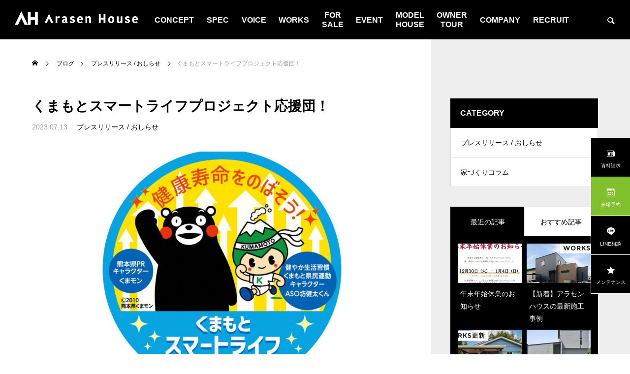

--- FILE ---
content_type: text/html; charset=UTF-8
request_url: https://www.ara1000.jp/2023/07/13/6503/
body_size: 22454
content:
<!DOCTYPE html>
<html class="pc" lang="ja">
<head>
<meta charset="UTF-8">
<!--[if IE]><meta http-equiv="X-UA-Compatible" content="IE=edge"><![endif]-->
<meta name="viewport" content="width=device-width">
<title>くまもとスマートライフプロジェクト応援団！ | 熊本・福岡の注文住宅なら「アラセンハウス」</title>
<meta name="description" content="こんにちは。">
<link rel="pingback" href="https://www.ara1000.jp/st/xmlrpc.php">
<meta name='robots' content='max-image-preview:large' />
<link rel='dns-prefetch' href='//ajax.googleapis.com' />
<link rel='dns-prefetch' href='//www.googletagmanager.com' />
<link rel="alternate" type="application/rss+xml" title="熊本・福岡の注文住宅なら「アラセンハウス」 &raquo; フィード" href="https://www.ara1000.jp/feed/" />
<link rel="alternate" type="application/rss+xml" title="熊本・福岡の注文住宅なら「アラセンハウス」 &raquo; コメントフィード" href="https://www.ara1000.jp/comments/feed/" />
<link rel="alternate" title="oEmbed (JSON)" type="application/json+oembed" href="https://www.ara1000.jp/wp-json/oembed/1.0/embed?url=https%3A%2F%2Fwww.ara1000.jp%2F2023%2F07%2F13%2F6503%2F" />
<link rel="alternate" title="oEmbed (XML)" type="text/xml+oembed" href="https://www.ara1000.jp/wp-json/oembed/1.0/embed?url=https%3A%2F%2Fwww.ara1000.jp%2F2023%2F07%2F13%2F6503%2F&#038;format=xml" />
		<!-- This site uses the Google Analytics by MonsterInsights plugin v9.3.0 - Using Analytics tracking - https://www.monsterinsights.com/ -->
		<!-- Note: MonsterInsights is not currently configured on this site. The site owner needs to authenticate with Google Analytics in the MonsterInsights settings panel. -->
					<!-- No tracking code set -->
				<!-- / Google Analytics by MonsterInsights -->
		<style id='wp-img-auto-sizes-contain-inline-css' type='text/css'>
img:is([sizes=auto i],[sizes^="auto," i]){contain-intrinsic-size:3000px 1500px}
/*# sourceURL=wp-img-auto-sizes-contain-inline-css */
</style>
<link rel='stylesheet' id='style-css' href='https://www.ara1000.jp/st/wp-content/themes/falcon_tcd089-child/style.css?ver=2.9' type='text/css' media='all' />
<style id='wp-block-library-inline-css' type='text/css'>
:root{--wp-block-synced-color:#7a00df;--wp-block-synced-color--rgb:122,0,223;--wp-bound-block-color:var(--wp-block-synced-color);--wp-editor-canvas-background:#ddd;--wp-admin-theme-color:#007cba;--wp-admin-theme-color--rgb:0,124,186;--wp-admin-theme-color-darker-10:#006ba1;--wp-admin-theme-color-darker-10--rgb:0,107,160.5;--wp-admin-theme-color-darker-20:#005a87;--wp-admin-theme-color-darker-20--rgb:0,90,135;--wp-admin-border-width-focus:2px}@media (min-resolution:192dpi){:root{--wp-admin-border-width-focus:1.5px}}.wp-element-button{cursor:pointer}:root .has-very-light-gray-background-color{background-color:#eee}:root .has-very-dark-gray-background-color{background-color:#313131}:root .has-very-light-gray-color{color:#eee}:root .has-very-dark-gray-color{color:#313131}:root .has-vivid-green-cyan-to-vivid-cyan-blue-gradient-background{background:linear-gradient(135deg,#00d084,#0693e3)}:root .has-purple-crush-gradient-background{background:linear-gradient(135deg,#34e2e4,#4721fb 50%,#ab1dfe)}:root .has-hazy-dawn-gradient-background{background:linear-gradient(135deg,#faaca8,#dad0ec)}:root .has-subdued-olive-gradient-background{background:linear-gradient(135deg,#fafae1,#67a671)}:root .has-atomic-cream-gradient-background{background:linear-gradient(135deg,#fdd79a,#004a59)}:root .has-nightshade-gradient-background{background:linear-gradient(135deg,#330968,#31cdcf)}:root .has-midnight-gradient-background{background:linear-gradient(135deg,#020381,#2874fc)}:root{--wp--preset--font-size--normal:16px;--wp--preset--font-size--huge:42px}.has-regular-font-size{font-size:1em}.has-larger-font-size{font-size:2.625em}.has-normal-font-size{font-size:var(--wp--preset--font-size--normal)}.has-huge-font-size{font-size:var(--wp--preset--font-size--huge)}.has-text-align-center{text-align:center}.has-text-align-left{text-align:left}.has-text-align-right{text-align:right}.has-fit-text{white-space:nowrap!important}#end-resizable-editor-section{display:none}.aligncenter{clear:both}.items-justified-left{justify-content:flex-start}.items-justified-center{justify-content:center}.items-justified-right{justify-content:flex-end}.items-justified-space-between{justify-content:space-between}.screen-reader-text{border:0;clip-path:inset(50%);height:1px;margin:-1px;overflow:hidden;padding:0;position:absolute;width:1px;word-wrap:normal!important}.screen-reader-text:focus{background-color:#ddd;clip-path:none;color:#444;display:block;font-size:1em;height:auto;left:5px;line-height:normal;padding:15px 23px 14px;text-decoration:none;top:5px;width:auto;z-index:100000}html :where(.has-border-color){border-style:solid}html :where([style*=border-top-color]){border-top-style:solid}html :where([style*=border-right-color]){border-right-style:solid}html :where([style*=border-bottom-color]){border-bottom-style:solid}html :where([style*=border-left-color]){border-left-style:solid}html :where([style*=border-width]){border-style:solid}html :where([style*=border-top-width]){border-top-style:solid}html :where([style*=border-right-width]){border-right-style:solid}html :where([style*=border-bottom-width]){border-bottom-style:solid}html :where([style*=border-left-width]){border-left-style:solid}html :where(img[class*=wp-image-]){height:auto;max-width:100%}:where(figure){margin:0 0 1em}html :where(.is-position-sticky){--wp-admin--admin-bar--position-offset:var(--wp-admin--admin-bar--height,0px)}@media screen and (max-width:600px){html :where(.is-position-sticky){--wp-admin--admin-bar--position-offset:0px}}

/*# sourceURL=wp-block-library-inline-css */
</style><style id='wp-block-gallery-inline-css' type='text/css'>
.blocks-gallery-grid:not(.has-nested-images),.wp-block-gallery:not(.has-nested-images){display:flex;flex-wrap:wrap;list-style-type:none;margin:0;padding:0}.blocks-gallery-grid:not(.has-nested-images) .blocks-gallery-image,.blocks-gallery-grid:not(.has-nested-images) .blocks-gallery-item,.wp-block-gallery:not(.has-nested-images) .blocks-gallery-image,.wp-block-gallery:not(.has-nested-images) .blocks-gallery-item{display:flex;flex-direction:column;flex-grow:1;justify-content:center;margin:0 1em 1em 0;position:relative;width:calc(50% - 1em)}.blocks-gallery-grid:not(.has-nested-images) .blocks-gallery-image:nth-of-type(2n),.blocks-gallery-grid:not(.has-nested-images) .blocks-gallery-item:nth-of-type(2n),.wp-block-gallery:not(.has-nested-images) .blocks-gallery-image:nth-of-type(2n),.wp-block-gallery:not(.has-nested-images) .blocks-gallery-item:nth-of-type(2n){margin-right:0}.blocks-gallery-grid:not(.has-nested-images) .blocks-gallery-image figure,.blocks-gallery-grid:not(.has-nested-images) .blocks-gallery-item figure,.wp-block-gallery:not(.has-nested-images) .blocks-gallery-image figure,.wp-block-gallery:not(.has-nested-images) .blocks-gallery-item figure{align-items:flex-end;display:flex;height:100%;justify-content:flex-start;margin:0}.blocks-gallery-grid:not(.has-nested-images) .blocks-gallery-image img,.blocks-gallery-grid:not(.has-nested-images) .blocks-gallery-item img,.wp-block-gallery:not(.has-nested-images) .blocks-gallery-image img,.wp-block-gallery:not(.has-nested-images) .blocks-gallery-item img{display:block;height:auto;max-width:100%;width:auto}.blocks-gallery-grid:not(.has-nested-images) .blocks-gallery-image figcaption,.blocks-gallery-grid:not(.has-nested-images) .blocks-gallery-item figcaption,.wp-block-gallery:not(.has-nested-images) .blocks-gallery-image figcaption,.wp-block-gallery:not(.has-nested-images) .blocks-gallery-item figcaption{background:linear-gradient(0deg,#000000b3,#0000004d 70%,#0000);bottom:0;box-sizing:border-box;color:#fff;font-size:.8em;margin:0;max-height:100%;overflow:auto;padding:3em .77em .7em;position:absolute;text-align:center;width:100%;z-index:2}.blocks-gallery-grid:not(.has-nested-images) .blocks-gallery-image figcaption img,.blocks-gallery-grid:not(.has-nested-images) .blocks-gallery-item figcaption img,.wp-block-gallery:not(.has-nested-images) .blocks-gallery-image figcaption img,.wp-block-gallery:not(.has-nested-images) .blocks-gallery-item figcaption img{display:inline}.blocks-gallery-grid:not(.has-nested-images) figcaption,.wp-block-gallery:not(.has-nested-images) figcaption{flex-grow:1}.blocks-gallery-grid:not(.has-nested-images).is-cropped .blocks-gallery-image a,.blocks-gallery-grid:not(.has-nested-images).is-cropped .blocks-gallery-image img,.blocks-gallery-grid:not(.has-nested-images).is-cropped .blocks-gallery-item a,.blocks-gallery-grid:not(.has-nested-images).is-cropped .blocks-gallery-item img,.wp-block-gallery:not(.has-nested-images).is-cropped .blocks-gallery-image a,.wp-block-gallery:not(.has-nested-images).is-cropped .blocks-gallery-image img,.wp-block-gallery:not(.has-nested-images).is-cropped .blocks-gallery-item a,.wp-block-gallery:not(.has-nested-images).is-cropped .blocks-gallery-item img{flex:1;height:100%;object-fit:cover;width:100%}.blocks-gallery-grid:not(.has-nested-images).columns-1 .blocks-gallery-image,.blocks-gallery-grid:not(.has-nested-images).columns-1 .blocks-gallery-item,.wp-block-gallery:not(.has-nested-images).columns-1 .blocks-gallery-image,.wp-block-gallery:not(.has-nested-images).columns-1 .blocks-gallery-item{margin-right:0;width:100%}@media (min-width:600px){.blocks-gallery-grid:not(.has-nested-images).columns-3 .blocks-gallery-image,.blocks-gallery-grid:not(.has-nested-images).columns-3 .blocks-gallery-item,.wp-block-gallery:not(.has-nested-images).columns-3 .blocks-gallery-image,.wp-block-gallery:not(.has-nested-images).columns-3 .blocks-gallery-item{margin-right:1em;width:calc(33.33333% - .66667em)}.blocks-gallery-grid:not(.has-nested-images).columns-4 .blocks-gallery-image,.blocks-gallery-grid:not(.has-nested-images).columns-4 .blocks-gallery-item,.wp-block-gallery:not(.has-nested-images).columns-4 .blocks-gallery-image,.wp-block-gallery:not(.has-nested-images).columns-4 .blocks-gallery-item{margin-right:1em;width:calc(25% - .75em)}.blocks-gallery-grid:not(.has-nested-images).columns-5 .blocks-gallery-image,.blocks-gallery-grid:not(.has-nested-images).columns-5 .blocks-gallery-item,.wp-block-gallery:not(.has-nested-images).columns-5 .blocks-gallery-image,.wp-block-gallery:not(.has-nested-images).columns-5 .blocks-gallery-item{margin-right:1em;width:calc(20% - .8em)}.blocks-gallery-grid:not(.has-nested-images).columns-6 .blocks-gallery-image,.blocks-gallery-grid:not(.has-nested-images).columns-6 .blocks-gallery-item,.wp-block-gallery:not(.has-nested-images).columns-6 .blocks-gallery-image,.wp-block-gallery:not(.has-nested-images).columns-6 .blocks-gallery-item{margin-right:1em;width:calc(16.66667% - .83333em)}.blocks-gallery-grid:not(.has-nested-images).columns-7 .blocks-gallery-image,.blocks-gallery-grid:not(.has-nested-images).columns-7 .blocks-gallery-item,.wp-block-gallery:not(.has-nested-images).columns-7 .blocks-gallery-image,.wp-block-gallery:not(.has-nested-images).columns-7 .blocks-gallery-item{margin-right:1em;width:calc(14.28571% - .85714em)}.blocks-gallery-grid:not(.has-nested-images).columns-8 .blocks-gallery-image,.blocks-gallery-grid:not(.has-nested-images).columns-8 .blocks-gallery-item,.wp-block-gallery:not(.has-nested-images).columns-8 .blocks-gallery-image,.wp-block-gallery:not(.has-nested-images).columns-8 .blocks-gallery-item{margin-right:1em;width:calc(12.5% - .875em)}.blocks-gallery-grid:not(.has-nested-images).columns-1 .blocks-gallery-image:nth-of-type(1n),.blocks-gallery-grid:not(.has-nested-images).columns-1 .blocks-gallery-item:nth-of-type(1n),.blocks-gallery-grid:not(.has-nested-images).columns-2 .blocks-gallery-image:nth-of-type(2n),.blocks-gallery-grid:not(.has-nested-images).columns-2 .blocks-gallery-item:nth-of-type(2n),.blocks-gallery-grid:not(.has-nested-images).columns-3 .blocks-gallery-image:nth-of-type(3n),.blocks-gallery-grid:not(.has-nested-images).columns-3 .blocks-gallery-item:nth-of-type(3n),.blocks-gallery-grid:not(.has-nested-images).columns-4 .blocks-gallery-image:nth-of-type(4n),.blocks-gallery-grid:not(.has-nested-images).columns-4 .blocks-gallery-item:nth-of-type(4n),.blocks-gallery-grid:not(.has-nested-images).columns-5 .blocks-gallery-image:nth-of-type(5n),.blocks-gallery-grid:not(.has-nested-images).columns-5 .blocks-gallery-item:nth-of-type(5n),.blocks-gallery-grid:not(.has-nested-images).columns-6 .blocks-gallery-image:nth-of-type(6n),.blocks-gallery-grid:not(.has-nested-images).columns-6 .blocks-gallery-item:nth-of-type(6n),.blocks-gallery-grid:not(.has-nested-images).columns-7 .blocks-gallery-image:nth-of-type(7n),.blocks-gallery-grid:not(.has-nested-images).columns-7 .blocks-gallery-item:nth-of-type(7n),.blocks-gallery-grid:not(.has-nested-images).columns-8 .blocks-gallery-image:nth-of-type(8n),.blocks-gallery-grid:not(.has-nested-images).columns-8 .blocks-gallery-item:nth-of-type(8n),.wp-block-gallery:not(.has-nested-images).columns-1 .blocks-gallery-image:nth-of-type(1n),.wp-block-gallery:not(.has-nested-images).columns-1 .blocks-gallery-item:nth-of-type(1n),.wp-block-gallery:not(.has-nested-images).columns-2 .blocks-gallery-image:nth-of-type(2n),.wp-block-gallery:not(.has-nested-images).columns-2 .blocks-gallery-item:nth-of-type(2n),.wp-block-gallery:not(.has-nested-images).columns-3 .blocks-gallery-image:nth-of-type(3n),.wp-block-gallery:not(.has-nested-images).columns-3 .blocks-gallery-item:nth-of-type(3n),.wp-block-gallery:not(.has-nested-images).columns-4 .blocks-gallery-image:nth-of-type(4n),.wp-block-gallery:not(.has-nested-images).columns-4 .blocks-gallery-item:nth-of-type(4n),.wp-block-gallery:not(.has-nested-images).columns-5 .blocks-gallery-image:nth-of-type(5n),.wp-block-gallery:not(.has-nested-images).columns-5 .blocks-gallery-item:nth-of-type(5n),.wp-block-gallery:not(.has-nested-images).columns-6 .blocks-gallery-image:nth-of-type(6n),.wp-block-gallery:not(.has-nested-images).columns-6 .blocks-gallery-item:nth-of-type(6n),.wp-block-gallery:not(.has-nested-images).columns-7 .blocks-gallery-image:nth-of-type(7n),.wp-block-gallery:not(.has-nested-images).columns-7 .blocks-gallery-item:nth-of-type(7n),.wp-block-gallery:not(.has-nested-images).columns-8 .blocks-gallery-image:nth-of-type(8n),.wp-block-gallery:not(.has-nested-images).columns-8 .blocks-gallery-item:nth-of-type(8n){margin-right:0}}.blocks-gallery-grid:not(.has-nested-images) .blocks-gallery-image:last-child,.blocks-gallery-grid:not(.has-nested-images) .blocks-gallery-item:last-child,.wp-block-gallery:not(.has-nested-images) .blocks-gallery-image:last-child,.wp-block-gallery:not(.has-nested-images) .blocks-gallery-item:last-child{margin-right:0}.blocks-gallery-grid:not(.has-nested-images).alignleft,.blocks-gallery-grid:not(.has-nested-images).alignright,.wp-block-gallery:not(.has-nested-images).alignleft,.wp-block-gallery:not(.has-nested-images).alignright{max-width:420px;width:100%}.blocks-gallery-grid:not(.has-nested-images).aligncenter .blocks-gallery-item figure,.wp-block-gallery:not(.has-nested-images).aligncenter .blocks-gallery-item figure{justify-content:center}.wp-block-gallery:not(.is-cropped) .blocks-gallery-item{align-self:flex-start}figure.wp-block-gallery.has-nested-images{align-items:normal}.wp-block-gallery.has-nested-images figure.wp-block-image:not(#individual-image){margin:0;width:calc(50% - var(--wp--style--unstable-gallery-gap, 16px)/2)}.wp-block-gallery.has-nested-images figure.wp-block-image{box-sizing:border-box;display:flex;flex-direction:column;flex-grow:1;justify-content:center;max-width:100%;position:relative}.wp-block-gallery.has-nested-images figure.wp-block-image>a,.wp-block-gallery.has-nested-images figure.wp-block-image>div{flex-direction:column;flex-grow:1;margin:0}.wp-block-gallery.has-nested-images figure.wp-block-image img{display:block;height:auto;max-width:100%!important;width:auto}.wp-block-gallery.has-nested-images figure.wp-block-image figcaption,.wp-block-gallery.has-nested-images figure.wp-block-image:has(figcaption):before{bottom:0;left:0;max-height:100%;position:absolute;right:0}.wp-block-gallery.has-nested-images figure.wp-block-image:has(figcaption):before{backdrop-filter:blur(3px);content:"";height:100%;-webkit-mask-image:linear-gradient(0deg,#000 20%,#0000);mask-image:linear-gradient(0deg,#000 20%,#0000);max-height:40%;pointer-events:none}.wp-block-gallery.has-nested-images figure.wp-block-image figcaption{box-sizing:border-box;color:#fff;font-size:13px;margin:0;overflow:auto;padding:1em;text-align:center;text-shadow:0 0 1.5px #000}.wp-block-gallery.has-nested-images figure.wp-block-image figcaption::-webkit-scrollbar{height:12px;width:12px}.wp-block-gallery.has-nested-images figure.wp-block-image figcaption::-webkit-scrollbar-track{background-color:initial}.wp-block-gallery.has-nested-images figure.wp-block-image figcaption::-webkit-scrollbar-thumb{background-clip:padding-box;background-color:initial;border:3px solid #0000;border-radius:8px}.wp-block-gallery.has-nested-images figure.wp-block-image figcaption:focus-within::-webkit-scrollbar-thumb,.wp-block-gallery.has-nested-images figure.wp-block-image figcaption:focus::-webkit-scrollbar-thumb,.wp-block-gallery.has-nested-images figure.wp-block-image figcaption:hover::-webkit-scrollbar-thumb{background-color:#fffc}.wp-block-gallery.has-nested-images figure.wp-block-image figcaption{scrollbar-color:#0000 #0000;scrollbar-gutter:stable both-edges;scrollbar-width:thin}.wp-block-gallery.has-nested-images figure.wp-block-image figcaption:focus,.wp-block-gallery.has-nested-images figure.wp-block-image figcaption:focus-within,.wp-block-gallery.has-nested-images figure.wp-block-image figcaption:hover{scrollbar-color:#fffc #0000}.wp-block-gallery.has-nested-images figure.wp-block-image figcaption{will-change:transform}@media (hover:none){.wp-block-gallery.has-nested-images figure.wp-block-image figcaption{scrollbar-color:#fffc #0000}}.wp-block-gallery.has-nested-images figure.wp-block-image figcaption{background:linear-gradient(0deg,#0006,#0000)}.wp-block-gallery.has-nested-images figure.wp-block-image figcaption img{display:inline}.wp-block-gallery.has-nested-images figure.wp-block-image figcaption a{color:inherit}.wp-block-gallery.has-nested-images figure.wp-block-image.has-custom-border img{box-sizing:border-box}.wp-block-gallery.has-nested-images figure.wp-block-image.has-custom-border>a,.wp-block-gallery.has-nested-images figure.wp-block-image.has-custom-border>div,.wp-block-gallery.has-nested-images figure.wp-block-image.is-style-rounded>a,.wp-block-gallery.has-nested-images figure.wp-block-image.is-style-rounded>div{flex:1 1 auto}.wp-block-gallery.has-nested-images figure.wp-block-image.has-custom-border figcaption,.wp-block-gallery.has-nested-images figure.wp-block-image.is-style-rounded figcaption{background:none;color:inherit;flex:initial;margin:0;padding:10px 10px 9px;position:relative;text-shadow:none}.wp-block-gallery.has-nested-images figure.wp-block-image.has-custom-border:before,.wp-block-gallery.has-nested-images figure.wp-block-image.is-style-rounded:before{content:none}.wp-block-gallery.has-nested-images figcaption{flex-basis:100%;flex-grow:1;text-align:center}.wp-block-gallery.has-nested-images:not(.is-cropped) figure.wp-block-image:not(#individual-image){margin-bottom:auto;margin-top:0}.wp-block-gallery.has-nested-images.is-cropped figure.wp-block-image:not(#individual-image){align-self:inherit}.wp-block-gallery.has-nested-images.is-cropped figure.wp-block-image:not(#individual-image)>a,.wp-block-gallery.has-nested-images.is-cropped figure.wp-block-image:not(#individual-image)>div:not(.components-drop-zone){display:flex}.wp-block-gallery.has-nested-images.is-cropped figure.wp-block-image:not(#individual-image) a,.wp-block-gallery.has-nested-images.is-cropped figure.wp-block-image:not(#individual-image) img{flex:1 0 0%;height:100%;object-fit:cover;width:100%}.wp-block-gallery.has-nested-images.columns-1 figure.wp-block-image:not(#individual-image){width:100%}@media (min-width:600px){.wp-block-gallery.has-nested-images.columns-3 figure.wp-block-image:not(#individual-image){width:calc(33.33333% - var(--wp--style--unstable-gallery-gap, 16px)*.66667)}.wp-block-gallery.has-nested-images.columns-4 figure.wp-block-image:not(#individual-image){width:calc(25% - var(--wp--style--unstable-gallery-gap, 16px)*.75)}.wp-block-gallery.has-nested-images.columns-5 figure.wp-block-image:not(#individual-image){width:calc(20% - var(--wp--style--unstable-gallery-gap, 16px)*.8)}.wp-block-gallery.has-nested-images.columns-6 figure.wp-block-image:not(#individual-image){width:calc(16.66667% - var(--wp--style--unstable-gallery-gap, 16px)*.83333)}.wp-block-gallery.has-nested-images.columns-7 figure.wp-block-image:not(#individual-image){width:calc(14.28571% - var(--wp--style--unstable-gallery-gap, 16px)*.85714)}.wp-block-gallery.has-nested-images.columns-8 figure.wp-block-image:not(#individual-image){width:calc(12.5% - var(--wp--style--unstable-gallery-gap, 16px)*.875)}.wp-block-gallery.has-nested-images.columns-default figure.wp-block-image:not(#individual-image){width:calc(33.33% - var(--wp--style--unstable-gallery-gap, 16px)*.66667)}.wp-block-gallery.has-nested-images.columns-default figure.wp-block-image:not(#individual-image):first-child:nth-last-child(2),.wp-block-gallery.has-nested-images.columns-default figure.wp-block-image:not(#individual-image):first-child:nth-last-child(2)~figure.wp-block-image:not(#individual-image){width:calc(50% - var(--wp--style--unstable-gallery-gap, 16px)*.5)}.wp-block-gallery.has-nested-images.columns-default figure.wp-block-image:not(#individual-image):first-child:last-child{width:100%}}.wp-block-gallery.has-nested-images.alignleft,.wp-block-gallery.has-nested-images.alignright{max-width:420px;width:100%}.wp-block-gallery.has-nested-images.aligncenter{justify-content:center}
/*# sourceURL=https://www.ara1000.jp/st/wp-includes/blocks/gallery/style.min.css */
</style>
<style id='wp-block-image-inline-css' type='text/css'>
.wp-block-image>a,.wp-block-image>figure>a{display:inline-block}.wp-block-image img{box-sizing:border-box;height:auto;max-width:100%;vertical-align:bottom}@media not (prefers-reduced-motion){.wp-block-image img.hide{visibility:hidden}.wp-block-image img.show{animation:show-content-image .4s}}.wp-block-image[style*=border-radius] img,.wp-block-image[style*=border-radius]>a{border-radius:inherit}.wp-block-image.has-custom-border img{box-sizing:border-box}.wp-block-image.aligncenter{text-align:center}.wp-block-image.alignfull>a,.wp-block-image.alignwide>a{width:100%}.wp-block-image.alignfull img,.wp-block-image.alignwide img{height:auto;width:100%}.wp-block-image .aligncenter,.wp-block-image .alignleft,.wp-block-image .alignright,.wp-block-image.aligncenter,.wp-block-image.alignleft,.wp-block-image.alignright{display:table}.wp-block-image .aligncenter>figcaption,.wp-block-image .alignleft>figcaption,.wp-block-image .alignright>figcaption,.wp-block-image.aligncenter>figcaption,.wp-block-image.alignleft>figcaption,.wp-block-image.alignright>figcaption{caption-side:bottom;display:table-caption}.wp-block-image .alignleft{float:left;margin:.5em 1em .5em 0}.wp-block-image .alignright{float:right;margin:.5em 0 .5em 1em}.wp-block-image .aligncenter{margin-left:auto;margin-right:auto}.wp-block-image :where(figcaption){margin-bottom:1em;margin-top:.5em}.wp-block-image.is-style-circle-mask img{border-radius:9999px}@supports ((-webkit-mask-image:none) or (mask-image:none)) or (-webkit-mask-image:none){.wp-block-image.is-style-circle-mask img{border-radius:0;-webkit-mask-image:url('data:image/svg+xml;utf8,<svg viewBox="0 0 100 100" xmlns="http://www.w3.org/2000/svg"><circle cx="50" cy="50" r="50"/></svg>');mask-image:url('data:image/svg+xml;utf8,<svg viewBox="0 0 100 100" xmlns="http://www.w3.org/2000/svg"><circle cx="50" cy="50" r="50"/></svg>');mask-mode:alpha;-webkit-mask-position:center;mask-position:center;-webkit-mask-repeat:no-repeat;mask-repeat:no-repeat;-webkit-mask-size:contain;mask-size:contain}}:root :where(.wp-block-image.is-style-rounded img,.wp-block-image .is-style-rounded img){border-radius:9999px}.wp-block-image figure{margin:0}.wp-lightbox-container{display:flex;flex-direction:column;position:relative}.wp-lightbox-container img{cursor:zoom-in}.wp-lightbox-container img:hover+button{opacity:1}.wp-lightbox-container button{align-items:center;backdrop-filter:blur(16px) saturate(180%);background-color:#5a5a5a40;border:none;border-radius:4px;cursor:zoom-in;display:flex;height:20px;justify-content:center;opacity:0;padding:0;position:absolute;right:16px;text-align:center;top:16px;width:20px;z-index:100}@media not (prefers-reduced-motion){.wp-lightbox-container button{transition:opacity .2s ease}}.wp-lightbox-container button:focus-visible{outline:3px auto #5a5a5a40;outline:3px auto -webkit-focus-ring-color;outline-offset:3px}.wp-lightbox-container button:hover{cursor:pointer;opacity:1}.wp-lightbox-container button:focus{opacity:1}.wp-lightbox-container button:focus,.wp-lightbox-container button:hover,.wp-lightbox-container button:not(:hover):not(:active):not(.has-background){background-color:#5a5a5a40;border:none}.wp-lightbox-overlay{box-sizing:border-box;cursor:zoom-out;height:100vh;left:0;overflow:hidden;position:fixed;top:0;visibility:hidden;width:100%;z-index:100000}.wp-lightbox-overlay .close-button{align-items:center;cursor:pointer;display:flex;justify-content:center;min-height:40px;min-width:40px;padding:0;position:absolute;right:calc(env(safe-area-inset-right) + 16px);top:calc(env(safe-area-inset-top) + 16px);z-index:5000000}.wp-lightbox-overlay .close-button:focus,.wp-lightbox-overlay .close-button:hover,.wp-lightbox-overlay .close-button:not(:hover):not(:active):not(.has-background){background:none;border:none}.wp-lightbox-overlay .lightbox-image-container{height:var(--wp--lightbox-container-height);left:50%;overflow:hidden;position:absolute;top:50%;transform:translate(-50%,-50%);transform-origin:top left;width:var(--wp--lightbox-container-width);z-index:9999999999}.wp-lightbox-overlay .wp-block-image{align-items:center;box-sizing:border-box;display:flex;height:100%;justify-content:center;margin:0;position:relative;transform-origin:0 0;width:100%;z-index:3000000}.wp-lightbox-overlay .wp-block-image img{height:var(--wp--lightbox-image-height);min-height:var(--wp--lightbox-image-height);min-width:var(--wp--lightbox-image-width);width:var(--wp--lightbox-image-width)}.wp-lightbox-overlay .wp-block-image figcaption{display:none}.wp-lightbox-overlay button{background:none;border:none}.wp-lightbox-overlay .scrim{background-color:#fff;height:100%;opacity:.9;position:absolute;width:100%;z-index:2000000}.wp-lightbox-overlay.active{visibility:visible}@media not (prefers-reduced-motion){.wp-lightbox-overlay.active{animation:turn-on-visibility .25s both}.wp-lightbox-overlay.active img{animation:turn-on-visibility .35s both}.wp-lightbox-overlay.show-closing-animation:not(.active){animation:turn-off-visibility .35s both}.wp-lightbox-overlay.show-closing-animation:not(.active) img{animation:turn-off-visibility .25s both}.wp-lightbox-overlay.zoom.active{animation:none;opacity:1;visibility:visible}.wp-lightbox-overlay.zoom.active .lightbox-image-container{animation:lightbox-zoom-in .4s}.wp-lightbox-overlay.zoom.active .lightbox-image-container img{animation:none}.wp-lightbox-overlay.zoom.active .scrim{animation:turn-on-visibility .4s forwards}.wp-lightbox-overlay.zoom.show-closing-animation:not(.active){animation:none}.wp-lightbox-overlay.zoom.show-closing-animation:not(.active) .lightbox-image-container{animation:lightbox-zoom-out .4s}.wp-lightbox-overlay.zoom.show-closing-animation:not(.active) .lightbox-image-container img{animation:none}.wp-lightbox-overlay.zoom.show-closing-animation:not(.active) .scrim{animation:turn-off-visibility .4s forwards}}@keyframes show-content-image{0%{visibility:hidden}99%{visibility:hidden}to{visibility:visible}}@keyframes turn-on-visibility{0%{opacity:0}to{opacity:1}}@keyframes turn-off-visibility{0%{opacity:1;visibility:visible}99%{opacity:0;visibility:visible}to{opacity:0;visibility:hidden}}@keyframes lightbox-zoom-in{0%{transform:translate(calc((-100vw + var(--wp--lightbox-scrollbar-width))/2 + var(--wp--lightbox-initial-left-position)),calc(-50vh + var(--wp--lightbox-initial-top-position))) scale(var(--wp--lightbox-scale))}to{transform:translate(-50%,-50%) scale(1)}}@keyframes lightbox-zoom-out{0%{transform:translate(-50%,-50%) scale(1);visibility:visible}99%{visibility:visible}to{transform:translate(calc((-100vw + var(--wp--lightbox-scrollbar-width))/2 + var(--wp--lightbox-initial-left-position)),calc(-50vh + var(--wp--lightbox-initial-top-position))) scale(var(--wp--lightbox-scale));visibility:hidden}}
/*# sourceURL=https://www.ara1000.jp/st/wp-includes/blocks/image/style.min.css */
</style>
<style id='wp-block-paragraph-inline-css' type='text/css'>
.is-small-text{font-size:.875em}.is-regular-text{font-size:1em}.is-large-text{font-size:2.25em}.is-larger-text{font-size:3em}.has-drop-cap:not(:focus):first-letter{float:left;font-size:8.4em;font-style:normal;font-weight:100;line-height:.68;margin:.05em .1em 0 0;text-transform:uppercase}body.rtl .has-drop-cap:not(:focus):first-letter{float:none;margin-left:.1em}p.has-drop-cap.has-background{overflow:hidden}:root :where(p.has-background){padding:1.25em 2.375em}:where(p.has-text-color:not(.has-link-color)) a{color:inherit}p.has-text-align-left[style*="writing-mode:vertical-lr"],p.has-text-align-right[style*="writing-mode:vertical-rl"]{rotate:180deg}
/*# sourceURL=https://www.ara1000.jp/st/wp-includes/blocks/paragraph/style.min.css */
</style>
<style id='global-styles-inline-css' type='text/css'>
:root{--wp--preset--aspect-ratio--square: 1;--wp--preset--aspect-ratio--4-3: 4/3;--wp--preset--aspect-ratio--3-4: 3/4;--wp--preset--aspect-ratio--3-2: 3/2;--wp--preset--aspect-ratio--2-3: 2/3;--wp--preset--aspect-ratio--16-9: 16/9;--wp--preset--aspect-ratio--9-16: 9/16;--wp--preset--color--black: #000000;--wp--preset--color--cyan-bluish-gray: #abb8c3;--wp--preset--color--white: #ffffff;--wp--preset--color--pale-pink: #f78da7;--wp--preset--color--vivid-red: #cf2e2e;--wp--preset--color--luminous-vivid-orange: #ff6900;--wp--preset--color--luminous-vivid-amber: #fcb900;--wp--preset--color--light-green-cyan: #7bdcb5;--wp--preset--color--vivid-green-cyan: #00d084;--wp--preset--color--pale-cyan-blue: #8ed1fc;--wp--preset--color--vivid-cyan-blue: #0693e3;--wp--preset--color--vivid-purple: #9b51e0;--wp--preset--gradient--vivid-cyan-blue-to-vivid-purple: linear-gradient(135deg,rgb(6,147,227) 0%,rgb(155,81,224) 100%);--wp--preset--gradient--light-green-cyan-to-vivid-green-cyan: linear-gradient(135deg,rgb(122,220,180) 0%,rgb(0,208,130) 100%);--wp--preset--gradient--luminous-vivid-amber-to-luminous-vivid-orange: linear-gradient(135deg,rgb(252,185,0) 0%,rgb(255,105,0) 100%);--wp--preset--gradient--luminous-vivid-orange-to-vivid-red: linear-gradient(135deg,rgb(255,105,0) 0%,rgb(207,46,46) 100%);--wp--preset--gradient--very-light-gray-to-cyan-bluish-gray: linear-gradient(135deg,rgb(238,238,238) 0%,rgb(169,184,195) 100%);--wp--preset--gradient--cool-to-warm-spectrum: linear-gradient(135deg,rgb(74,234,220) 0%,rgb(151,120,209) 20%,rgb(207,42,186) 40%,rgb(238,44,130) 60%,rgb(251,105,98) 80%,rgb(254,248,76) 100%);--wp--preset--gradient--blush-light-purple: linear-gradient(135deg,rgb(255,206,236) 0%,rgb(152,150,240) 100%);--wp--preset--gradient--blush-bordeaux: linear-gradient(135deg,rgb(254,205,165) 0%,rgb(254,45,45) 50%,rgb(107,0,62) 100%);--wp--preset--gradient--luminous-dusk: linear-gradient(135deg,rgb(255,203,112) 0%,rgb(199,81,192) 50%,rgb(65,88,208) 100%);--wp--preset--gradient--pale-ocean: linear-gradient(135deg,rgb(255,245,203) 0%,rgb(182,227,212) 50%,rgb(51,167,181) 100%);--wp--preset--gradient--electric-grass: linear-gradient(135deg,rgb(202,248,128) 0%,rgb(113,206,126) 100%);--wp--preset--gradient--midnight: linear-gradient(135deg,rgb(2,3,129) 0%,rgb(40,116,252) 100%);--wp--preset--font-size--small: 13px;--wp--preset--font-size--medium: 20px;--wp--preset--font-size--large: 36px;--wp--preset--font-size--x-large: 42px;--wp--preset--spacing--20: 0.44rem;--wp--preset--spacing--30: 0.67rem;--wp--preset--spacing--40: 1rem;--wp--preset--spacing--50: 1.5rem;--wp--preset--spacing--60: 2.25rem;--wp--preset--spacing--70: 3.38rem;--wp--preset--spacing--80: 5.06rem;--wp--preset--shadow--natural: 6px 6px 9px rgba(0, 0, 0, 0.2);--wp--preset--shadow--deep: 12px 12px 50px rgba(0, 0, 0, 0.4);--wp--preset--shadow--sharp: 6px 6px 0px rgba(0, 0, 0, 0.2);--wp--preset--shadow--outlined: 6px 6px 0px -3px rgb(255, 255, 255), 6px 6px rgb(0, 0, 0);--wp--preset--shadow--crisp: 6px 6px 0px rgb(0, 0, 0);}:where(.is-layout-flex){gap: 0.5em;}:where(.is-layout-grid){gap: 0.5em;}body .is-layout-flex{display: flex;}.is-layout-flex{flex-wrap: wrap;align-items: center;}.is-layout-flex > :is(*, div){margin: 0;}body .is-layout-grid{display: grid;}.is-layout-grid > :is(*, div){margin: 0;}:where(.wp-block-columns.is-layout-flex){gap: 2em;}:where(.wp-block-columns.is-layout-grid){gap: 2em;}:where(.wp-block-post-template.is-layout-flex){gap: 1.25em;}:where(.wp-block-post-template.is-layout-grid){gap: 1.25em;}.has-black-color{color: var(--wp--preset--color--black) !important;}.has-cyan-bluish-gray-color{color: var(--wp--preset--color--cyan-bluish-gray) !important;}.has-white-color{color: var(--wp--preset--color--white) !important;}.has-pale-pink-color{color: var(--wp--preset--color--pale-pink) !important;}.has-vivid-red-color{color: var(--wp--preset--color--vivid-red) !important;}.has-luminous-vivid-orange-color{color: var(--wp--preset--color--luminous-vivid-orange) !important;}.has-luminous-vivid-amber-color{color: var(--wp--preset--color--luminous-vivid-amber) !important;}.has-light-green-cyan-color{color: var(--wp--preset--color--light-green-cyan) !important;}.has-vivid-green-cyan-color{color: var(--wp--preset--color--vivid-green-cyan) !important;}.has-pale-cyan-blue-color{color: var(--wp--preset--color--pale-cyan-blue) !important;}.has-vivid-cyan-blue-color{color: var(--wp--preset--color--vivid-cyan-blue) !important;}.has-vivid-purple-color{color: var(--wp--preset--color--vivid-purple) !important;}.has-black-background-color{background-color: var(--wp--preset--color--black) !important;}.has-cyan-bluish-gray-background-color{background-color: var(--wp--preset--color--cyan-bluish-gray) !important;}.has-white-background-color{background-color: var(--wp--preset--color--white) !important;}.has-pale-pink-background-color{background-color: var(--wp--preset--color--pale-pink) !important;}.has-vivid-red-background-color{background-color: var(--wp--preset--color--vivid-red) !important;}.has-luminous-vivid-orange-background-color{background-color: var(--wp--preset--color--luminous-vivid-orange) !important;}.has-luminous-vivid-amber-background-color{background-color: var(--wp--preset--color--luminous-vivid-amber) !important;}.has-light-green-cyan-background-color{background-color: var(--wp--preset--color--light-green-cyan) !important;}.has-vivid-green-cyan-background-color{background-color: var(--wp--preset--color--vivid-green-cyan) !important;}.has-pale-cyan-blue-background-color{background-color: var(--wp--preset--color--pale-cyan-blue) !important;}.has-vivid-cyan-blue-background-color{background-color: var(--wp--preset--color--vivid-cyan-blue) !important;}.has-vivid-purple-background-color{background-color: var(--wp--preset--color--vivid-purple) !important;}.has-black-border-color{border-color: var(--wp--preset--color--black) !important;}.has-cyan-bluish-gray-border-color{border-color: var(--wp--preset--color--cyan-bluish-gray) !important;}.has-white-border-color{border-color: var(--wp--preset--color--white) !important;}.has-pale-pink-border-color{border-color: var(--wp--preset--color--pale-pink) !important;}.has-vivid-red-border-color{border-color: var(--wp--preset--color--vivid-red) !important;}.has-luminous-vivid-orange-border-color{border-color: var(--wp--preset--color--luminous-vivid-orange) !important;}.has-luminous-vivid-amber-border-color{border-color: var(--wp--preset--color--luminous-vivid-amber) !important;}.has-light-green-cyan-border-color{border-color: var(--wp--preset--color--light-green-cyan) !important;}.has-vivid-green-cyan-border-color{border-color: var(--wp--preset--color--vivid-green-cyan) !important;}.has-pale-cyan-blue-border-color{border-color: var(--wp--preset--color--pale-cyan-blue) !important;}.has-vivid-cyan-blue-border-color{border-color: var(--wp--preset--color--vivid-cyan-blue) !important;}.has-vivid-purple-border-color{border-color: var(--wp--preset--color--vivid-purple) !important;}.has-vivid-cyan-blue-to-vivid-purple-gradient-background{background: var(--wp--preset--gradient--vivid-cyan-blue-to-vivid-purple) !important;}.has-light-green-cyan-to-vivid-green-cyan-gradient-background{background: var(--wp--preset--gradient--light-green-cyan-to-vivid-green-cyan) !important;}.has-luminous-vivid-amber-to-luminous-vivid-orange-gradient-background{background: var(--wp--preset--gradient--luminous-vivid-amber-to-luminous-vivid-orange) !important;}.has-luminous-vivid-orange-to-vivid-red-gradient-background{background: var(--wp--preset--gradient--luminous-vivid-orange-to-vivid-red) !important;}.has-very-light-gray-to-cyan-bluish-gray-gradient-background{background: var(--wp--preset--gradient--very-light-gray-to-cyan-bluish-gray) !important;}.has-cool-to-warm-spectrum-gradient-background{background: var(--wp--preset--gradient--cool-to-warm-spectrum) !important;}.has-blush-light-purple-gradient-background{background: var(--wp--preset--gradient--blush-light-purple) !important;}.has-blush-bordeaux-gradient-background{background: var(--wp--preset--gradient--blush-bordeaux) !important;}.has-luminous-dusk-gradient-background{background: var(--wp--preset--gradient--luminous-dusk) !important;}.has-pale-ocean-gradient-background{background: var(--wp--preset--gradient--pale-ocean) !important;}.has-electric-grass-gradient-background{background: var(--wp--preset--gradient--electric-grass) !important;}.has-midnight-gradient-background{background: var(--wp--preset--gradient--midnight) !important;}.has-small-font-size{font-size: var(--wp--preset--font-size--small) !important;}.has-medium-font-size{font-size: var(--wp--preset--font-size--medium) !important;}.has-large-font-size{font-size: var(--wp--preset--font-size--large) !important;}.has-x-large-font-size{font-size: var(--wp--preset--font-size--x-large) !important;}
/*# sourceURL=global-styles-inline-css */
</style>
<style id='core-block-supports-inline-css' type='text/css'>
.wp-block-gallery.wp-block-gallery-1{--wp--style--unstable-gallery-gap:var( --wp--style--gallery-gap-default, var( --gallery-block--gutter-size, var( --wp--style--block-gap, 0.5em ) ) );gap:var( --wp--style--gallery-gap-default, var( --gallery-block--gutter-size, var( --wp--style--block-gap, 0.5em ) ) );}
/*# sourceURL=core-block-supports-inline-css */
</style>

<style id='classic-theme-styles-inline-css' type='text/css'>
/*! This file is auto-generated */
.wp-block-button__link{color:#fff;background-color:#32373c;border-radius:9999px;box-shadow:none;text-decoration:none;padding:calc(.667em + 2px) calc(1.333em + 2px);font-size:1.125em}.wp-block-file__button{background:#32373c;color:#fff;text-decoration:none}
/*# sourceURL=/wp-includes/css/classic-themes.min.css */
</style>
<link rel='stylesheet' id='contact-form-7-css' href='https://www.ara1000.jp/st/wp-content/plugins/contact-form-7/includes/css/styles.css?ver=6.0.4' type='text/css' media='all' />
<link rel='stylesheet' id='xo-event-calendar-css' href='https://www.ara1000.jp/st/wp-content/plugins/xo-event-calendar/css/xo-event-calendar.css?ver=3.2.10' type='text/css' media='all' />
<link rel='stylesheet' id='xo-event-calendar-event-calendar-css' href='https://www.ara1000.jp/st/wp-content/plugins/xo-event-calendar/build/event-calendar/style-index.css?ver=3.2.10' type='text/css' media='all' />
<link rel='stylesheet' id='parent-style-css' href='https://www.ara1000.jp/st/wp-content/themes/falcon_tcd089/style.css?ver=6.9' type='text/css' media='all' />
<link rel='stylesheet' id='validationEngine-css' href='https://www.ara1000.jp/st/wp-content/themes/falcon_tcd089-child/js/jQuery-Validation-Engine/css/validationEngine.jquery.css?ver=6.9' type='text/css' media='all' />
<link rel='stylesheet' id='cf7cf-style-css' href='https://www.ara1000.jp/st/wp-content/plugins/cf7-conditional-fields/style.css?ver=2.5.9' type='text/css' media='all' />
<link rel='stylesheet' id='jquery-ui-smoothness-css' href='https://www.ara1000.jp/st/wp-content/plugins/contact-form-7/includes/js/jquery-ui/themes/smoothness/jquery-ui.min.css?ver=1.12.1' type='text/css' media='screen' />
<script type="text/javascript" src="https://www.ara1000.jp/st/wp-includes/js/jquery/jquery.min.js?ver=3.7.1" id="jquery-core-js"></script>
<script type="text/javascript" src="https://www.ara1000.jp/st/wp-includes/js/jquery/jquery-migrate.min.js?ver=3.4.1" id="jquery-migrate-js"></script>
<script type="text/javascript" src="https://www.ara1000.jp/st/wp-content/themes/falcon_tcd089-child/js/holiday_jp.min.js?ver=6.9" id="holiday_jp-js-js"></script>

<!-- Site Kit によって追加された Google タグ（gtag.js）スニペット -->

<!-- Google アナリティクス スニペット (Site Kit が追加) -->
<script type="text/javascript" src="https://www.googletagmanager.com/gtag/js?id=G-MZ3DKT5ZNS" id="google_gtagjs-js" async></script>
<script type="text/javascript" id="google_gtagjs-js-after">
/* <![CDATA[ */
window.dataLayer = window.dataLayer || [];function gtag(){dataLayer.push(arguments);}
gtag("set","linker",{"domains":["www.ara1000.jp"]});
gtag("js", new Date());
gtag("set", "developer_id.dZTNiMT", true);
gtag("config", "G-MZ3DKT5ZNS");
//# sourceURL=google_gtagjs-js-after
/* ]]> */
</script>

<!-- Site Kit によって追加された終了 Google タグ（gtag.js）スニペット -->
<link rel="https://api.w.org/" href="https://www.ara1000.jp/wp-json/" /><link rel="alternate" title="JSON" type="application/json" href="https://www.ara1000.jp/wp-json/wp/v2/posts/6503" /><link rel="canonical" href="https://www.ara1000.jp/2023/07/13/6503/" />
<link rel='shortlink' href='https://www.ara1000.jp/?p=6503' />
<meta name="generator" content="Site Kit by Google 1.147.0" />		<script type="text/javascript">
				(function(c,l,a,r,i,t,y){
					c[a]=c[a]||function(){(c[a].q=c[a].q||[]).push(arguments)};t=l.createElement(r);t.async=1;
					t.src="https://www.clarity.ms/tag/"+i+"?ref=wordpress";y=l.getElementsByTagName(r)[0];y.parentNode.insertBefore(t,y);
				})(window, document, "clarity", "script", "ju98abryo7");
		</script>
		
<link rel="stylesheet" href="https://www.ara1000.jp/st/wp-content/themes/falcon_tcd089/css/design-plus.css?ver=2.9">
<link rel="stylesheet" href="https://www.ara1000.jp/st/wp-content/themes/falcon_tcd089/css/sns-botton.css?ver=2.9">
<link rel="stylesheet" media="screen and (max-width:1201px)" href="https://www.ara1000.jp/st/wp-content/themes/falcon_tcd089/css/responsive.css?ver=2.9">
<link rel="stylesheet" media="screen and (max-width:1201px)" href="https://www.ara1000.jp/st/wp-content/themes/falcon_tcd089/css/footer-bar.css?ver=2.9">

<script src="https://www.ara1000.jp/st/wp-content/themes/falcon_tcd089/js/jquery.easing.1.4.js?ver=2.9"></script>
<script src="https://www.ara1000.jp/st/wp-content/themes/falcon_tcd089/js/jscript.js?ver=2.9"></script>
<script src="https://www.ara1000.jp/st/wp-content/themes/falcon_tcd089/js/tcd_cookie.js?ver=2.9"></script>
<script src="https://www.ara1000.jp/st/wp-content/themes/falcon_tcd089/js/comment.js?ver=2.9"></script>
<script src="https://www.ara1000.jp/st/wp-content/themes/falcon_tcd089/js/parallax.js?ver=2.9"></script>

<link rel="stylesheet" href="https://www.ara1000.jp/st/wp-content/themes/falcon_tcd089/js/simplebar.css?ver=2.9">
<script src="https://www.ara1000.jp/st/wp-content/themes/falcon_tcd089/js/simplebar.min.js?ver=2.9"></script>


<script src="https://www.ara1000.jp/st/wp-content/themes/falcon_tcd089/js/header_fix.js?ver=2.9"></script>

<script type="text/javascript">
jQuery(document).ready(function($){
  if ($.cookie('close_header_message') == 'on') {
    $('#header_message').hide();
  }
  $('#close_header_message').click(function() {
    $('#header_message').hide();
    $.cookie('close_header_message', 'on', {
      path:'/'
    });
  });
});
</script>

<style type="text/css">
body { font-size:16px; }
.common_headline { font-size:38px !important; font-weight:500 !important; }
@media screen and (max-width:950px) {
  .common_headline { font-size:30px !important; }
}
@media screen and (max-width:750px) {
  body { font-size:14px; }
  .common_headline { font-size:22px !important; font-weight:600 !important; }
}
body, input, textarea { font-family: Arial, "Hiragino Sans", "ヒラギノ角ゴ ProN", "Hiragino Kaku Gothic ProN", "游ゴシック", YuGothic, "メイリオ", Meiryo, sans-serif; }

.rich_font, .p-vertical { font-family: "Times New Roman" , "游明朝" , "Yu Mincho" , "游明朝体" , "YuMincho" , "ヒラギノ明朝 Pro W3" , "Hiragino Mincho Pro" , "HiraMinProN-W3" , "HGS明朝E" , "ＭＳ Ｐ明朝" , "MS PMincho" , serif; font-weight:600; }

.rich_font_type1 { font-family: Arial, "ヒラギノ角ゴ ProN W3", "Hiragino Kaku Gothic ProN", "メイリオ", Meiryo, sans-serif; font-weight:600; }
.rich_font_type2 { font-family: Arial, "Hiragino Sans", "ヒラギノ角ゴ ProN", "Hiragino Kaku Gothic ProN", "游ゴシック", YuGothic, "メイリオ", Meiryo, sans-serif; font-weight:600; }
.rich_font_type3 { font-family: "Times New Roman" , "游明朝" , "Yu Mincho" , "游明朝体" , "YuMincho" , "ヒラギノ明朝 Pro W3" , "Hiragino Mincho Pro" , "HiraMinProN-W3" , "HGS明朝E" , "ＭＳ Ｐ明朝" , "MS PMincho" , serif; font-weight:600; }

#header { background:rgba(0,0,0,0.5); }
body.single #header, body.no_index_header_content #header, body.header_fix #header { background:rgba(0,0,0,1); }
#header:hover { background:rgba(0,0,0,1) !important; }
#header a, #header_search_button:before { color:#ffffff; }
#header a:hover, #header_search_button:hover:before { color:rgba(255,255,255,0.5); }
#header_logo .logo_text { font-size:32px; }
#footer_logo .logo_text { font-size:32px; }
@media screen and (max-width:1201px) {
  #header_logo .logo_text { font-size:24px; }
  #footer_logo .logo_text { font-size:24px; }
}
#global_menu > ul > li > a { color:#ffffff; }
#global_menu > ul > li > a:hover, #global_menu > ul > li.current-menu-item > a, #header.active #global_menu > ul > li.active > a, #header.active #global_menu > ul > li.active_megamenu_button > a { color:rgba(255,255,255,0.5); }
#global_menu ul ul a { background:#000000; }
#global_menu ul ul a:hover { color:#ffffff; background:#003344; }
#global_menu ul ul li.menu-item-has-children > a:before { color:#ffffff; }
.mobile #header, .mobile body.single.header_fix #header  { background:rgba(0,0,0,1); }
.mobile body.single #header:hover { background:rgba(0,0,0,1); }
.mobile #header:hover { background:rgba(0,0,0,1) !important; }
#drawer_menu { color:#ffffff; background:#000000; }
#drawer_menu a { color:#ffffff; }
#drawer_menu a:hover { color:#003344; }
#mobile_menu a { color:#ffffff; border-color:#444444; }
#mobile_menu li li a { background:#333333; }
#mobile_menu a:hover, #drawer_menu .close_button:hover, #mobile_menu .child_menu_button:hover { color:#ffffff; background:#444444; }
#mobile_menu .child_menu_button .icon:before, #mobile_menu .child_menu_button:hover .icon:before { color:#ffffff; }
#footer_search .button label:before { color:#ffffff; }
#footer_search .button label:hover:before { color:rgba(255,255,255,0.5); }
.author_profile .avatar_area img, .animate_image img, .animate_background .image {
  width:100%; height:auto;
  -webkit-transition: transform  0.5s ease;
  transition: transform  0.5s ease;
}
.author_profile a.avatar:hover img, .animate_image:hover img, .animate_background:hover .image {
  -webkit-transform: scale(1.2);
  transform: scale(1.2);
}


a { color:#000; }

.sns_button_list.color_type2 li.contact a:before, .author_profile .author_link li.contact a:before, .author_profile .author_link li.user_url a:before
  { color:#000000; }

.widget_headline, .page_navi span.current, #post_pagination p, #comment_tab li.active a, #index_news_ticker .category, #side_menu a, #copyright, .news_list .item, .blog_list .item,
  #return_top a, #footer_banner .title_area, .widget_tab_post_list_button div.active, .widget_tab_post_list, #showroom_list .title, .megamenu_a .category, .megamenu_b .title, #showroom_sort_button a.active,
    #related_post .category, #showroom_title_area_bottom:before
      { background:#000000; }

.page_navi span.current, #post_pagination p, .widget_tab_post_list_button div.active, #showroom_sort_button a.active
  { border-color:#000000; }

#footer_menu ul li a:hover { color:rgba(0,0,0,0.5); }

.megamenu, #showroom_gallery p, #showroom_list .category, .index_showroom_list .category
  { background-color:#003344; }

#showroom_gallery_nav .owl-item.current .item:before, #showroom_gallery_nav .item:hover:before
  { box-shadow:inset 0 0 0 4px #003344; }
a:hover, #footer_top a:hover, #footer_social_link li a:hover:before, #next_prev_post a:hover, .single_copy_title_url_btn:hover,
  .tcdw_search_box_widget .search_area .search_button:hover:before, #single_author_title_area .author_link li a:hover:before, .author_profile a:hover, #post_meta_bottom a:hover, .cardlink_title a:hover,
    .comment a:hover, .comment_form_wrapper a:hover
      { color:#003344; }

.page_navi a:hover, #post_pagination a:hover, #p_readmore .button:hover, .c-pw__btn:hover, #comment_tab li a:hover, #submit_comment:hover, #cancel_comment_reply a:hover,
  #wp-calendar #prev a:hover, #wp-calendar #next a:hover, #wp-calendar td a:hover, #comment_tab li a:hover, #return_top a:hover, #side_menu a:hover, #related_post .category:hover
      { background-color:#003344; }

.page_navi a:hover, #post_pagination a:hover, #comment_textarea textarea:focus, .c-pw__box-input:focus
  { border-color:#003344; }

.post_content a, .custom-html-widget a { color:#000000; }
.post_content a:hover, .custom-html-widget a:hover { color:#003344; }

.design_button.type2 a, .design_button.type3 a { color:#000000 !important; border-color:rgba(0,0,0,1); }
.design_button.type2 a:hover, .design_button.type3 a:hover { color:#ffffff !important; border-color:rgba(0,51,68,1); }
.design_button.type2 a:before, .design_button.type3 a:before { background:#003344; }
.cmn_h1 { margin-bottom: 0 !important; }
.cmn_subtxt { margin-bottom: 1.4em !important;}
.box_coverimg { padding-bottom: 15px;}
.box_coverimg .wp-block-cover { padding:  0 !important;}
.box_coverimg p.has-background { padding: 0.5em 0 !important;}
.box_coverimg .wp-block-cover img { height: 100% !important;}
.after_building_tbl tr { border-bottom: 10px solid #fff;}
.after_building_tbl td { padding:  0px 30px; vertical-align: middle;}
.after_building_tbl tr td:first-child { background: #81c12d; color: #fff; text-align: center; width: 29%;}
.after_building_tbl tr td:last-child { background: #eee;}
.after_building_tbl tr td:last-child span { font-size: 16px;}
.regular_font_type { font-weight: 500;}
.sepc_equipment_wrap { border: 1px solid #ddd;}
.sepc_equipment_wrap .spec_equipment_box { border-top: 1px solid #ddd; padding: 40px 38px !important;}
.sepc_equipment_wrap .spec_equipment_box:first-child { border: none;}
.spec_equipment_up_ttl { padding-bottom: 20px !important;}
.spec_equipment_color_txt  { font-weight: 500; margin-bottom: 0 !important;}
.spec_equipment_box .aligncenter { text-align: center;}
.wp-block-image .aligncenter  { text-align: center;}
.taishin_subttl { border: 1px solid #000; font-size: 24px; font-weight: bold; margin-bottom: 45px !important; padding: 12px 20px !important;}
@media (max-width: 750px) {
  .cmn_h1 { font-size: 22px !important; }
  .cmn_subtxt { font-size: 15px !important;}
  .box_coverimg p.has-background { font-size: 16px !important;}
  .after_building_tbl td { font-size: 16px; padding:  2px 10px; }
  .after_building_tbl tr td:first-child { width: 32%;}
  .after_building_tbl tr td:last-child span { font-size: 13px !important;}
  .sepc_equipment_wrap .spec_equipment_box { padding: 20px !important;}
  .spec_equipment_up_ttl { font-size: 16px !important;}
  .taishin_subttl {  font-size: 18px !important;}
  .spec_subttl { font-size: 18px !important;}
  .spec_subttl span { font-size: 18px !important;}
  .spec_equipment_color_txt { font-size: 16px !important;}
  .cb_content_header .desc { text-align: left;}
  .cb_content_header .desc br { display: none;}
  body.page #main_contents {
    padding-top: 80px;
  }
}
#header_slider .bg_image {
background-position: center center !important;
}.styled_h2 {
  font-size:26px !important; text-align:left; color:#ffffff; background:#000000;  border-top:0px solid #dddddd;
  border-bottom:0px solid #dddddd;
  border-left:0px solid #dddddd;
  border-right:0px solid #dddddd;
  padding:15px 15px 15px 15px !important;
  margin:0px 0px 30px !important;
}
.styled_h3 {
  font-size:22px !important; text-align:left; color:#000000;   border-top:0px solid #dddddd;
  border-bottom:0px solid #dddddd;
  border-left:2px solid #000000;
  border-right:0px solid #dddddd;
  padding:6px 0px 6px 16px !important;
  margin:0px 0px 30px !important;
}
.styled_h4 {
  font-size:18px !important; text-align:left; color:#000000;   border-top:0px solid #dddddd;
  border-bottom:1px solid #dddddd;
  border-left:0px solid #dddddd;
  border-right:0px solid #dddddd;
  padding:3px 0px 3px 20px !important;
  margin:0px 0px 30px !important;
}
.styled_h5 {
  font-size:14px !important; text-align:left; color:#000000;   border-top:0px solid #dddddd;
  border-bottom:1px solid #dddddd;
  border-left:0px solid #dddddd;
  border-right:0px solid #dddddd;
  padding:3px 0px 3px 24px !important;
  margin:0px 0px 30px !important;
}
@media screen and (max-width:750px) {
  .styled_h2 { font-size:16px !important; margin:0px 0px 20px !important; }
  .styled_h3 { font-size:16px !important; margin:0px 0px 20px !important; }
  .styled_h4 { font-size:15px !important; margin:0px 0px 20px !important; }
  .styled_h5 { font-size:14px !important; margin:0px 0px 20px !important; }
}
.q_custom_button1 {
  color:#ffffff !important;
  border-color:rgba(83,83,83,1);
}
.q_custom_button1.animation_type1 { background:#535353; }
.q_custom_button1:hover, .q_custom_button1:focus {
  color:#ffffff !important;
  border-color:rgba(125,125,125,1);
}
.q_custom_button1.animation_type1:hover { background:#7d7d7d; }
.q_custom_button1:before { background:#7d7d7d; }
.q_custom_button2 {
  color:#ffffff !important;
  border-color:rgba(83,83,83,1);
}
.q_custom_button2.animation_type1 { background:#535353; }
.q_custom_button2:hover, .q_custom_button2:focus {
  color:#ffffff !important;
  border-color:rgba(125,125,125,1);
}
.q_custom_button2.animation_type1:hover { background:#7d7d7d; }
.q_custom_button2:before { background:#7d7d7d; }
.speech_balloon_left1 .speach_balloon_text { background-color: #ffdfdf; border-color: #ffdfdf; color: #000000 }
.speech_balloon_left1 .speach_balloon_text::before { border-right-color: #ffdfdf }
.speech_balloon_left1 .speach_balloon_text::after { border-right-color: #ffdfdf }
.speech_balloon_left2 .speach_balloon_text { background-color: #ffffff; border-color: #ff5353; color: #000000 }
.speech_balloon_left2 .speach_balloon_text::before { border-right-color: #ff5353 }
.speech_balloon_left2 .speach_balloon_text::after { border-right-color: #ffffff }
.speech_balloon_right1 .speach_balloon_text { background-color: #ccf4ff; border-color: #ccf4ff; color: #000000 }
.speech_balloon_right1 .speach_balloon_text::before { border-left-color: #ccf4ff }
.speech_balloon_right1 .speach_balloon_text::after { border-left-color: #ccf4ff }
.speech_balloon_right2 .speach_balloon_text { background-color: #ffffff; border-color: #0789b5; color: #000000 }
.speech_balloon_right2 .speach_balloon_text::before { border-left-color: #0789b5 }
.speech_balloon_right2 .speach_balloon_text::after { border-left-color: #ffffff }
.qt_google_map .pb_googlemap_custom-overlay-inner { background:#000000; color:#ffffff; }
.qt_google_map .pb_googlemap_custom-overlay-inner::after { border-color:#000000 transparent transparent transparent; }
.design_headline1 { font-size:28px !important; background:#000; color:#fff; height:70px; line-height:70px !important; position:relative; text-align:center; margin:0 0 30px 0 !important; padding:0 !important; }
.design_headline2 { font-size:26px !important; background:#eee; height:70px; line-height:70px !important; position:relative; text-align:center; margin:0 0 50px 0 !important; padding:0 !important; }
.design_headline2 .num { font-size:20px !important; width:50px; height:50px; line-height:50px; font-family:'Arial'; display:block; background:#000; position:absolute; top:10px; left:10px; color:#fff; }
@media screen and (max-width:750px) {
  .design_headline1 { font-size:16px !important; height:50px; line-height:50px !important; margin:0 0 20px 0 !important; }
  .design_headline2 { font-size:16px !important; height:50px; line-height:50px !important; margin:0 0 20px 0 !important; }
  .design_headline2 .num { font-size:14px !important; width:30px; height:30px; line-height:30px; }
}
</style>

<style id="current-page-style" type="text/css">
#post_title .title { font-size:28px; }
#related_post .title { font-size:14px; }
@media screen and (max-width:750px) {
  #post_title .title { font-size:18px; }
  #related_post .title { font-size:13px; }
}
</style>

<script type="text/javascript">
jQuery(function($){
  if ($('.megamenu_a .slider').length){
    $('.megamenu_a .slider').addClass('owl-carousel').owlCarousel({
      autoplay: true,
      autoplayHoverPause: true,
      autoplayTimeout: 5000,
      autoplaySpeed: 700,
      dots: false,
      items: 4,
      loop: true,
      nav: true,
      navText: ['&#xe90f', '&#xe910']
    });
  }
});
</script>

<noscript><style>.lazyload[data-src]{display:none !important;}</style></noscript><style>.lazyload{background-image:none !important;}.lazyload:before{background-image:none !important;}</style>
<!-- Google タグ マネージャー スニペット (Site Kit が追加) -->
<script type="text/javascript">
/* <![CDATA[ */

			( function( w, d, s, l, i ) {
				w[l] = w[l] || [];
				w[l].push( {'gtm.start': new Date().getTime(), event: 'gtm.js'} );
				var f = d.getElementsByTagName( s )[0],
					j = d.createElement( s ), dl = l != 'dataLayer' ? '&l=' + l : '';
				j.async = true;
				j.src = 'https://www.googletagmanager.com/gtm.js?id=' + i + dl;
				f.parentNode.insertBefore( j, f );
			} )( window, document, 'script', 'dataLayer', 'GTM-TZG4SWX' );
			
/* ]]> */
</script>

<!-- (ここまで) Google タグ マネージャー スニペット (Site Kit が追加) -->
<link rel="icon" href="https://www.ara1000.jp/st/wp-content/uploads/2022/11/cropped-favicon-1-32x32.png" sizes="32x32" />
<link rel="icon" href="https://www.ara1000.jp/st/wp-content/uploads/2022/11/cropped-favicon-1-192x192.png" sizes="192x192" />
<link rel="apple-touch-icon" href="https://www.ara1000.jp/st/wp-content/uploads/2022/11/cropped-favicon-1-180x180.png" />
<meta name="msapplication-TileImage" content="https://www.ara1000.jp/st/wp-content/uploads/2022/11/cropped-favicon-1-270x270.png" />
</head>
<body id="body" class="wp-singular post-template-default single single-post postid-6503 single-format-standard wp-embed-responsive wp-theme-falcon_tcd089 wp-child-theme-falcon_tcd089-child use_header_fix use_mobile_header_fix">


 
 
 <header id="header">
    <div id="header_logo">
   <p class="logo">
 <a href="https://www.ara1000.jp/" title="熊本・福岡の注文住宅なら「アラセンハウス」">
    <img class="logo_image lazyload" src="[data-uri]" alt="熊本・福岡の注文住宅なら「アラセンハウス」" title="熊本・福岡の注文住宅なら「アラセンハウス」" width="250" height="34" data-src="https://www.ara1000.jp/st/wp-content/uploads/2022/10/main-logo.png?1769579153" decoding="async" data-eio-rwidth="500" data-eio-rheight="68" /><noscript><img class="logo_image" src="https://www.ara1000.jp/st/wp-content/uploads/2022/10/main-logo.png?1769579153" alt="熊本・福岡の注文住宅なら「アラセンハウス」" title="熊本・福岡の注文住宅なら「アラセンハウス」" width="250" height="34" data-eio="l" /></noscript>
     </a>
</p>

  </div>
    <div id="header_search">
   <div id="header_search_button"></div>
   <form role="search" method="get" id="header_searchform" action="https://www.ara1000.jp">
    <div class="input_area"><input type="text" value="" id="header_search_input" name="s" autocomplete="off"></div>
    <div class="button"><label for="header_search_button"></label><input type="submit" id="header_search_button" value=""></div>
   </form>
  </div>
      <a id="global_menu_button" href="#"><span></span><span></span><span></span></a>
  <nav id="global_menu">
   <ul id="menu-%e3%83%a1%e3%82%a4%e3%83%b3%e3%83%a1%e3%83%8b%e3%83%a5%e3%83%bc" class="menu"><li id="menu-item-11686" class="menu-item menu-item-type-custom menu-item-object-custom menu-item-has-children menu-item-11686 "><a href="#">CONCEPT</a>
<ul class="sub-menu">
	<li id="menu-item-11625" class="menu-item menu-item-type-post_type menu-item-object-page menu-item-11625 "><a href="https://www.ara1000.jp/concept/">CONCEPT</a></li>
	<li id="menu-item-406" class="menu-item menu-item-type-post_type menu-item-object-page menu-item-406 "><a href="https://www.ara1000.jp/concept/flow/">家づくりの流れ</a></li>
	<li id="menu-item-379" class="menu-item menu-item-type-taxonomy menu-item-object-category menu-item-379 "><a href="https://www.ara1000.jp/category/column/">家づくりコラム</a></li>
</ul>
</li>
<li id="menu-item-13323" class="menu-item menu-item-type-custom menu-item-object-custom menu-item-has-children menu-item-13323 "><a href="#">SPEC</a>
<ul class="sub-menu">
	<li id="menu-item-398" class="menu-item menu-item-type-post_type menu-item-object-page menu-item-398 "><a href="https://www.ara1000.jp/concept/spec/heat/">ZEHを大幅に上回る、高気密・高断熱住宅</a></li>
	<li id="menu-item-400" class="menu-item menu-item-type-post_type menu-item-object-page menu-item-400 "><a href="https://www.ara1000.jp/concept/spec/interior/">吹付断熱・基礎断熱</a></li>
	<li id="menu-item-402" class="menu-item menu-item-type-post_type menu-item-object-page menu-item-402 "><a href="https://www.ara1000.jp/concept/spec/spec/">第一種換気</a></li>
	<li id="menu-item-405" class="menu-item menu-item-type-post_type menu-item-object-page menu-item-405 "><a href="https://www.ara1000.jp/concept/spec/taishin/">耐震等級3・制震ダンパー</a></li>
	<li id="menu-item-401" class="menu-item menu-item-type-post_type menu-item-object-page menu-item-401 "><a href="https://www.ara1000.jp/concept/spec/structure/">省令準耐火構造</a></li>
	<li id="menu-item-403" class="menu-item menu-item-type-post_type menu-item-object-page menu-item-403 "><a href="https://www.ara1000.jp/concept/spec/genkan/">現場施工品質監査システム</a></li>
	<li id="menu-item-399" class="menu-item menu-item-type-post_type menu-item-object-page menu-item-399 "><a href="https://www.ara1000.jp/concept/spec/support/">住まいの総合保証</a></li>
	<li id="menu-item-397" class="menu-item menu-item-type-post_type menu-item-object-page menu-item-397 "><a href="https://www.ara1000.jp/concept/spec/relief/">参考価格</a></li>
</ul>
</li>
<li id="menu-item-35" class="menu-item menu-item-type-custom menu-item-object-custom menu-item-35 "><a href="/voice/">VOICE</a></li>
<li id="menu-item-30" class="menu-item menu-item-type-custom menu-item-object-custom menu-item-30 "><a href="/works/">WORKS</a></li>
<li id="menu-item-36" class="menu-item menu-item-type-custom menu-item-object-custom menu-item-36 "><a href="/sale/">FOR SALE</a></li>
<li id="menu-item-118" class="menu-item menu-item-type-custom menu-item-object-custom menu-item-118 "><a href="/event/">EVENT</a></li>
<li id="menu-item-356" class="menu-item menu-item-type-post_type menu-item-object-page menu-item-356 "><a href="https://www.ara1000.jp/model-house/">MODEL HOUSE</a></li>
<li id="menu-item-12154" class="menu-item menu-item-type-post_type menu-item-object-page menu-item-12154 "><a href="https://www.ara1000.jp/owner-tour/">OWNER TOUR</a></li>
<li id="menu-item-11311" class="menu-item menu-item-type-custom menu-item-object-custom menu-item-has-children menu-item-11311 "><a href="#">COMPANY</a>
<ul class="sub-menu">
	<li id="menu-item-2034" class="menu-item menu-item-type-post_type menu-item-object-page menu-item-2034 "><a href="https://www.ara1000.jp/company/">会社概要</a></li>
	<li id="menu-item-422" class="menu-item menu-item-type-taxonomy menu-item-object-category current-post-ancestor current-menu-parent current-post-parent menu-item-422 "><a href="https://www.ara1000.jp/category/pressrelease/">プレスリリース / おしらせ</a></li>
	<li id="menu-item-421" class="menu-item menu-item-type-post_type menu-item-object-page menu-item-421 "><a href="https://www.ara1000.jp/company/zeh/">ZEHへの取り組み</a></li>
	<li id="menu-item-419" class="menu-item menu-item-type-post_type menu-item-object-page menu-item-419 "><a href="https://www.ara1000.jp/company/csr/">CSR活動</a></li>
	<li id="menu-item-420" class="menu-item menu-item-type-post_type menu-item-object-page menu-item-420 "><a href="https://www.ara1000.jp/company/sdgs/">SDGs宣言</a></li>
	<li id="menu-item-6691" class="menu-item menu-item-type-post_type menu-item-object-page menu-item-6691 "><a href="https://www.ara1000.jp/company/privacy-policy/">個人情報保護方針</a></li>
</ul>
</li>
<li id="menu-item-10656" class="menu-item menu-item-type-custom menu-item-object-custom menu-item-10656 "><a href="https://sa-recruit.jp/">RECRUIT</a></li>
</ul>  </nav>
     </header>

 
<div id="container" >

 
<div id="main_contents">

 <div id="main_col">

 <div id="bread_crumb">
 <ul class="clearfix" itemscope itemtype="https://schema.org/BreadcrumbList">
  <li itemprop="itemListElement" itemscope itemtype="https://schema.org/ListItem" class="home"><a itemprop="item" href="https://www.ara1000.jp/"><span itemprop="name">ホーム</span></a><meta itemprop="position" content="1"></li>
 <li itemprop="itemListElement" itemscope itemtype="https://schema.org/ListItem"><a itemprop="item" href="https://www.ara1000.jp/blog/"><span itemprop="name">ブログ</span></a><meta itemprop="position" content="2"></li>
  <li class="category" itemprop="itemListElement" itemscope itemtype="https://schema.org/ListItem">
    <a itemprop="item" href="https://www.ara1000.jp/category/pressrelease/"><span itemprop="name">プレスリリース / おしらせ</span></a>
    <meta itemprop="position" content="3">
 </li>
  <li class="last" itemprop="itemListElement" itemscope itemtype="https://schema.org/ListItem"><span itemprop="name">くまもとスマートライフプロジェクト応援団！</span><meta itemprop="position" content="4"></li>
  </ul>
</div>

 
  <article id="article">

   
   <div id="post_title">
    <h1 class="title rich_font entry-title">くまもとスマートライフプロジェクト応援団！</h1>
    <ul class="meta_top clearfix">
          <li class="date"><time class="entry-date published" datetime="2023-07-10T17:37:09+09:00">2023.07.13</time></li>
              <li class="category">
      <a class="item" href="https://www.ara1000.jp/category/pressrelease/">プレスリリース / おしらせ</a>
           </li>
      </ul>
   </div>

      <div id="post_image_wrap">
    <div id="post_image" style="background: no-repeat center center; background-size:cover;" class="lazyload" data-back="https://www.ara1000.jp/st/wp-content/uploads/2023/07/メインロゴ-のコピー-770x480.jpg"></div>
   </div>
   
   
   
   
   
      <div class="post_content clearfix">
    
<p></p>



<p>こんにちは。広報です&#x1f60a;</p>



<p>この度当社は『くまもとスマートライフプロジェクト応援団』に入団いたしました！</p>



<p>なかなか聞きなれない言葉ですが、こちらは熊本県が健康寿命をのばすために行っているプロジェクトです！</p>



<p>「人生の最後まで元気に健康で楽しく毎日が送れること」を目標とし、アクションを呼びかけています&#x1f4aa;</p>



<p>　</p>



<figure class="wp-block-gallery has-nested-images columns-default is-cropped wp-block-gallery-1 is-layout-flex wp-block-gallery-is-layout-flex">
<figure class="wp-block-image size-large"><img fetchpriority="high" decoding="async" width="1024" height="1021" data-id="6508" src="[data-uri]" alt="" class="wp-image-6508 lazyload"   data-src="https://www.ara1000.jp/st/wp-content/uploads/2023/07/運動-1024x1021.jpg" data-srcset="https://www.ara1000.jp/st/wp-content/uploads/2023/07/運動-1024x1021.jpg 1024w, https://www.ara1000.jp/st/wp-content/uploads/2023/07/運動-300x300.jpg 300w, https://www.ara1000.jp/st/wp-content/uploads/2023/07/運動-150x150.jpg 150w, https://www.ara1000.jp/st/wp-content/uploads/2023/07/運動-768x766.jpg 768w, https://www.ara1000.jp/st/wp-content/uploads/2023/07/運動-500x500.jpg 500w, https://www.ara1000.jp/st/wp-content/uploads/2023/07/運動.jpg 1200w" data-sizes="auto" data-eio-rwidth="1024" data-eio-rheight="1021" /><noscript><img fetchpriority="high" decoding="async" width="1024" height="1021" data-id="6508" src="https://www.ara1000.jp/st/wp-content/uploads/2023/07/運動-1024x1021.jpg" alt="" class="wp-image-6508" srcset="https://www.ara1000.jp/st/wp-content/uploads/2023/07/運動-1024x1021.jpg 1024w, https://www.ara1000.jp/st/wp-content/uploads/2023/07/運動-300x300.jpg 300w, https://www.ara1000.jp/st/wp-content/uploads/2023/07/運動-150x150.jpg 150w, https://www.ara1000.jp/st/wp-content/uploads/2023/07/運動-768x766.jpg 768w, https://www.ara1000.jp/st/wp-content/uploads/2023/07/運動-500x500.jpg 500w, https://www.ara1000.jp/st/wp-content/uploads/2023/07/運動.jpg 1200w" sizes="(max-width: 1024px) 100vw, 1024px" data-eio="l" /></noscript></figure>



<figure class="wp-block-image size-large"><img decoding="async" width="1024" height="1024" data-id="6509" src="[data-uri]" alt="" class="wp-image-6509 lazyload"   data-src="https://www.ara1000.jp/st/wp-content/uploads/2023/07/健診-1024x1024.jpg" data-srcset="https://www.ara1000.jp/st/wp-content/uploads/2023/07/健診-1024x1024.jpg 1024w, https://www.ara1000.jp/st/wp-content/uploads/2023/07/健診-300x300.jpg 300w, https://www.ara1000.jp/st/wp-content/uploads/2023/07/健診-150x150.jpg 150w, https://www.ara1000.jp/st/wp-content/uploads/2023/07/健診-768x768.jpg 768w, https://www.ara1000.jp/st/wp-content/uploads/2023/07/健診-1536x1536.jpg 1536w, https://www.ara1000.jp/st/wp-content/uploads/2023/07/健診-500x500.jpg 500w, https://www.ara1000.jp/st/wp-content/uploads/2023/07/健診.jpg 1948w" data-sizes="auto" data-eio-rwidth="1024" data-eio-rheight="1024" /><noscript><img decoding="async" width="1024" height="1024" data-id="6509" src="https://www.ara1000.jp/st/wp-content/uploads/2023/07/健診-1024x1024.jpg" alt="" class="wp-image-6509" srcset="https://www.ara1000.jp/st/wp-content/uploads/2023/07/健診-1024x1024.jpg 1024w, https://www.ara1000.jp/st/wp-content/uploads/2023/07/健診-300x300.jpg 300w, https://www.ara1000.jp/st/wp-content/uploads/2023/07/健診-150x150.jpg 150w, https://www.ara1000.jp/st/wp-content/uploads/2023/07/健診-768x768.jpg 768w, https://www.ara1000.jp/st/wp-content/uploads/2023/07/健診-1536x1536.jpg 1536w, https://www.ara1000.jp/st/wp-content/uploads/2023/07/健診-500x500.jpg 500w, https://www.ara1000.jp/st/wp-content/uploads/2023/07/健診.jpg 1948w" sizes="(max-width: 1024px) 100vw, 1024px" data-eio="l" /></noscript></figure>



<figure class="wp-block-image size-large"><img decoding="async" width="1021" height="1024" data-id="6510" src="[data-uri]" alt="" class="wp-image-6510 lazyload"   data-src="https://www.ara1000.jp/st/wp-content/uploads/2023/07/休養-1021x1024.jpg" data-srcset="https://www.ara1000.jp/st/wp-content/uploads/2023/07/休養-1021x1024.jpg 1021w, https://www.ara1000.jp/st/wp-content/uploads/2023/07/休養-300x300.jpg 300w, https://www.ara1000.jp/st/wp-content/uploads/2023/07/休養-150x150.jpg 150w, https://www.ara1000.jp/st/wp-content/uploads/2023/07/休養-768x770.jpg 768w, https://www.ara1000.jp/st/wp-content/uploads/2023/07/休養-500x500.jpg 500w, https://www.ara1000.jp/st/wp-content/uploads/2023/07/休養.jpg 1151w" data-sizes="auto" data-eio-rwidth="1021" data-eio-rheight="1024" /><noscript><img decoding="async" width="1021" height="1024" data-id="6510" src="https://www.ara1000.jp/st/wp-content/uploads/2023/07/休養-1021x1024.jpg" alt="" class="wp-image-6510" srcset="https://www.ara1000.jp/st/wp-content/uploads/2023/07/休養-1021x1024.jpg 1021w, https://www.ara1000.jp/st/wp-content/uploads/2023/07/休養-300x300.jpg 300w, https://www.ara1000.jp/st/wp-content/uploads/2023/07/休養-150x150.jpg 150w, https://www.ara1000.jp/st/wp-content/uploads/2023/07/休養-768x770.jpg 768w, https://www.ara1000.jp/st/wp-content/uploads/2023/07/休養-500x500.jpg 500w, https://www.ara1000.jp/st/wp-content/uploads/2023/07/休養.jpg 1151w" sizes="(max-width: 1021px) 100vw, 1021px" data-eio="l" /></noscript></figure>
</figure>



<p>　</p>



<p>アラセンハウスでも社員に対して積極的に<br>・運動の習慣づけ<br>・健康診断受診<br>・がん検診受診<br>・十分な睡眠、休養<br>などを推奨することで、健康づくりへの意識啓発を行っております&#x1f917;</p>



<p></p>



<p>私たちプロジェクト応援団が中心となり、皆さんも一緒に「元気に健康で楽しい毎日」を送っていきましょう！</p>



<p>今後もお客様や社員のより良い暮らしの為に、様々な活動を進めてまいります♪</p>



<p></p>



<p class="has-text-align-right">株式会社　スペースエージェンシー</p>
   </div>

   
   
      <div id="next_prev_post">
    <div class="item prev_post clearfix">
 <a class="animate_background" href="https://www.ara1000.jp/2023/07/07/6447/">
  <div class="image_wrap">
   <div class="image lazyload" style="background: no-repeat center center; background-size:cover;" data-back="https://www.ara1000.jp/st/wp-content/uploads/2023/07/DSCF9451-752x468.jpg"></div>
  </div>
  <div class="title_area">
   <p class="title"><span>注文住宅の予算の決め方は？費用の内訳・相場や失敗しないコツも解説</span></p>
   <p class="nav">前の記事</p>
  </div>
 </a>
</div>
<div class="item next_post clearfix">
 <a class="animate_background" href="https://www.ara1000.jp/2023/07/20/6559/">
  <div class="image_wrap">
   <div class="image lazyload" style="background: no-repeat center center; background-size:cover;" data-back="https://www.ara1000.jp/st/wp-content/uploads/2023/07/G0A0123-752x468.jpg"></div>
  </div>
  <div class="title_area">
   <p class="title"><span>住まいの出発本に掲載されました！</span></p>
   <p class="nav">次の記事</p>
  </div>
 </a>
</div>
   </div>

  </article><!-- END #article -->

   
   
   
  
    <div id="related_post">
   <h2 class="headline rich_font"><span>関連記事</span></h2>
   <div class="post_list">
        <article class="item">
          <a class="category" href="https://www.ara1000.jp/category/pressrelease/">プレスリリース / おしらせ</a>
          <a class="animate_background" href="https://www.ara1000.jp/2024/06/14/9009/">
      <div class="image_wrap">
       <div class="image lazyload" style="background: no-repeat center center; background-size:cover;" data-back="https://www.ara1000.jp/st/wp-content/uploads/2024/06/名称未設定のデザイン-752x468.jpg"></div>
      </div>
      <div class="title_area">
       <h3 class="title"><span>2024年度 新しいメンバーが加わりました！</span></h3>
      </div>
     </a>
    </article>
        <article class="item">
          <a class="category" href="https://www.ara1000.jp/category/pressrelease/">プレスリリース / おしらせ</a>
          <a class="animate_background" href="https://www.ara1000.jp/2024/12/22/10755/">
      <div class="image_wrap">
       <div class="image lazyload" style="background: no-repeat center center; background-size:cover;" data-back="https://www.ara1000.jp/st/wp-content/uploads/2024/12/202502091854オーナー感謝祭-752x468.jpg"></div>
      </div>
      <div class="title_area">
       <h3 class="title"><span>2024オーナー様感謝祭 開催！</span></h3>
      </div>
     </a>
    </article>
        <article class="item">
          <a class="category" href="https://www.ara1000.jp/category/pressrelease/">プレスリリース / おしらせ</a>
          <a class="animate_background" href="https://www.ara1000.jp/2022/11/14/491/">
      <div class="image_wrap">
       <div class="image lazyload" style="background: no-repeat center center; background-size:cover;" data-back="https://www.ara1000.jp/st/wp-content/uploads/2022/09/白文字マーク-e1668412154212-752x468.jpg"></div>
      </div>
      <div class="title_area">
       <h3 class="title"><span>リニューアル</span></h3>
      </div>
     </a>
    </article>
        <article class="item">
          <a class="category" href="https://www.ara1000.jp/category/pressrelease/">プレスリリース / おしらせ</a>
          <a class="animate_background" href="https://www.ara1000.jp/2024/01/05/7940/">
      <div class="image_wrap">
       <div class="image lazyload" style="background: no-repeat center center; background-size:cover;" data-back="https://www.ara1000.jp/st/wp-content/uploads/2023/03/202303131855-752x468.jpg"></div>
      </div>
      <div class="title_area">
       <h3 class="title"><span>令和６年能登半島地震へのお見舞い</span></h3>
      </div>
     </a>
    </article>
        <article class="item">
          <a class="category" href="https://www.ara1000.jp/category/pressrelease/">プレスリリース / おしらせ</a>
          <a class="animate_background" href="https://www.ara1000.jp/2023/12/22/7772/">
      <div class="image_wrap">
       <div class="image lazyload" style="background: no-repeat center center; background-size:cover;" data-back="https://www.ara1000.jp/st/wp-content/uploads/2022/12/IMG_5371_copy-のコピー-752x468.jpg"></div>
      </div>
      <div class="title_area">
       <h3 class="title"><span>年末年始 休業のお知らせ</span></h3>
      </div>
     </a>
    </article>
        <article class="item">
          <a class="category" href="https://www.ara1000.jp/category/pressrelease/">プレスリリース / おしらせ</a>
          <a class="animate_background" href="https://www.ara1000.jp/2025/09/18/12932/">
      <div class="image_wrap">
       <div class="image lazyload" style="background: no-repeat center center; background-size:cover;" data-back="https://www.ara1000.jp/st/wp-content/uploads/2025/10/202510106-752x468.jpg"></div>
      </div>
      <div class="title_area">
       <h3 class="title"><span>【新着】アラセンハウスの最新施工事例</span></h3>
      </div>
     </a>
    </article>
       </div><!-- END .post_list -->
  </div><!-- END #related_post -->
  
  
 </div><!-- END #main_col -->

 <div id="side_col">
 <div class="widget_content clearfix category_list_widget" id="category_list_widget-2">
<div class="widget_headline"><span>CATEGORY</span></div><ul>
 	<li class="cat-item cat-item-52"><a href="https://www.ara1000.jp/category/pressrelease/">プレスリリース / おしらせ</a>
</li>
	<li class="cat-item cat-item-1"><a href="https://www.ara1000.jp/category/column/">家づくりコラム</a>
</li>
</ul>
</div>
<div class="widget_content clearfix tab_post_list_widget" id="tab_post_list_widget-2">

<div class="widget_tab_post_list_button clearfix">
 <div class="tab1 active">最近の記事</div>
 <div class="tab2">おすすめ記事</div>
</div>

<ol class="widget_tab_post_list widget_tab_post_list1 active">
  <li class="clearfix">
  <a class="clearfix animate_background" href="https://www.ara1000.jp/2025/12/27/13327/">
   <div class="image_wrap">
    <div class="image lazyload" style="background: no-repeat center center; background-size:cover;" data-back="https://www.ara1000.jp/st/wp-content/uploads/2025/12/2026年末年始休業-500x500.jpg"></div>
   </div>
   <div class="title_area">
    <p class="title"><span>年末年始休業のお知らせ</span></p>
   </div>
  </a>
 </li>
 <li class="clearfix">
  <a class="clearfix animate_background" href="https://www.ara1000.jp/2025/10/10/13159/">
   <div class="image_wrap">
    <div class="image lazyload" style="background: no-repeat center center; background-size:cover;" data-back="https://www.ara1000.jp/st/wp-content/uploads/2025/10/202510105-500x500.jpg"></div>
   </div>
   <div class="title_area">
    <p class="title"><span>【新着】アラセンハウスの最新施工事例</span></p>
   </div>
  </a>
 </li>
 <li class="clearfix">
  <a class="clearfix animate_background" href="https://www.ara1000.jp/2025/09/18/12932/">
   <div class="image_wrap">
    <div class="image lazyload" style="background: no-repeat center center; background-size:cover;" data-back="https://www.ara1000.jp/st/wp-content/uploads/2025/10/202510106-500x500.jpg"></div>
   </div>
   <div class="title_area">
    <p class="title"><span>【新着】アラセンハウスの最新施工事例</span></p>
   </div>
  </a>
 </li>
 <li class="clearfix">
  <a class="clearfix animate_background" href="https://www.ara1000.jp/2025/02/07/10730/">
   <div class="image_wrap">
    <div class="image lazyload" style="background: no-repeat center center; background-size:cover;" data-back="https://www.ara1000.jp/st/wp-content/uploads/2025/04/合志２階外観-500x500.jpg"></div>
   </div>
   <div class="title_area">
    <p class="title"><span>「注文住宅ArasenHouse（アラセンハウス）」GX志向型住宅に標準仕様で対応</span></p>
   </div>
  </a>
 </li>
</ol>

<ol class="widget_tab_post_list widget_tab_post_list2">
  <li class="clearfix">
  <a class="clearfix animate_background" href="https://www.ara1000.jp/2025/02/07/10730/">
   <div class="image_wrap">
    <div class="image lazyload" style="background: no-repeat center center; background-size:cover;" data-back="https://www.ara1000.jp/st/wp-content/uploads/2025/04/合志２階外観-500x500.jpg"></div>
   </div>
   <div class="title_area">
    <p class="title"><span>「注文住宅ArasenHouse（アラセンハウス）」GX志向型住宅に標準仕様で対応</span></p>
   </div>
  </a>
 </li>
 <li class="clearfix">
  <a class="clearfix animate_background" href="https://www.ara1000.jp/2023/04/24/5719/">
   <div class="image_wrap">
    <div class="image lazyload" style="background: no-repeat center center; background-size:cover;" data-back="https://www.ara1000.jp/st/wp-content/uploads/2023/04/DSC6858-500x500.jpg"></div>
   </div>
   <div class="title_area">
    <p class="title"><span>注文住宅のデザインの決め方とは？外装・内装で失敗しないポイントも</span></p>
   </div>
  </a>
 </li>
 <li class="clearfix">
  <a class="clearfix animate_background" href="https://www.ara1000.jp/2023/11/27/7599/">
   <div class="image_wrap">
    <div class="image lazyload" style="background: no-repeat center center; background-size:cover;" data-back="https://www.ara1000.jp/st/wp-content/uploads/2023/11/17.png"></div>
   </div>
   <div class="title_area">
    <p class="title"><span>【住宅のプロが教える】平屋に必要な土地坪数とは？｜狭い土地で建てるコツも</span></p>
   </div>
  </a>
 </li>
 <li class="clearfix">
  <a class="clearfix animate_background" href="https://www.ara1000.jp/2023/08/08/7004/">
   <div class="image_wrap">
    <div class="image lazyload" style="background: no-repeat center center; background-size:cover;" data-back="https://www.ara1000.jp/st/wp-content/uploads/2023/09/ZEH（ゼッチ）住宅とは？メリット・デメリットや補助金制度を紹介-500x500.jpg"></div>
   </div>
   <div class="title_area">
    <p class="title"><span>ZEH（ゼッチ）住宅とは？メリット・デメリットや補助金制度を紹介</span></p>
   </div>
  </a>
 </li>
</ol>

</div>
<div class="widget_content clearfix tcdw_archive_list_widget" id="tcdw_archive_list_widget-2">
		<div class="p-dropdown">
			<div class="p-dropdown__title">月別アーカイブ</div>
			<ul class="p-dropdown__list">
					<li><a href='https://www.ara1000.jp/2025/12/'>2025年12月</a></li>
	<li><a href='https://www.ara1000.jp/2025/10/'>2025年10月</a></li>
	<li><a href='https://www.ara1000.jp/2025/09/'>2025年9月</a></li>
	<li><a href='https://www.ara1000.jp/2025/02/'>2025年2月</a></li>
	<li><a href='https://www.ara1000.jp/2024/12/'>2024年12月</a></li>
	<li><a href='https://www.ara1000.jp/2024/10/'>2024年10月</a></li>
	<li><a href='https://www.ara1000.jp/2024/09/'>2024年9月</a></li>
	<li><a href='https://www.ara1000.jp/2024/08/'>2024年8月</a></li>
	<li><a href='https://www.ara1000.jp/2024/07/'>2024年7月</a></li>
	<li><a href='https://www.ara1000.jp/2024/06/'>2024年6月</a></li>
	<li><a href='https://www.ara1000.jp/2024/05/'>2024年5月</a></li>
	<li><a href='https://www.ara1000.jp/2024/01/'>2024年1月</a></li>
	<li><a href='https://www.ara1000.jp/2023/12/'>2023年12月</a></li>
	<li><a href='https://www.ara1000.jp/2023/11/'>2023年11月</a></li>
	<li><a href='https://www.ara1000.jp/2023/10/'>2023年10月</a></li>
	<li><a href='https://www.ara1000.jp/2023/09/'>2023年9月</a></li>
	<li><a href='https://www.ara1000.jp/2023/08/'>2023年8月</a></li>
	<li><a href='https://www.ara1000.jp/2023/07/'>2023年7月</a></li>
	<li><a href='https://www.ara1000.jp/2023/06/'>2023年6月</a></li>
	<li><a href='https://www.ara1000.jp/2023/05/'>2023年5月</a></li>
	<li><a href='https://www.ara1000.jp/2023/04/'>2023年4月</a></li>
	<li><a href='https://www.ara1000.jp/2023/03/'>2023年3月</a></li>
	<li><a href='https://www.ara1000.jp/2023/02/'>2023年2月</a></li>
	<li><a href='https://www.ara1000.jp/2023/01/'>2023年1月</a></li>
	<li><a href='https://www.ara1000.jp/2022/12/'>2022年12月</a></li>
	<li><a href='https://www.ara1000.jp/2022/11/'>2022年11月</a></li>
			</ul>
		</div>
</div>
</div>

</div><!-- END #main_contents -->
<div id="side_menu">
  <a class="news" href="https://www.ara1000.jp/catalog/"><span>資料請求</span></a>
  <a class="calendar" href="https://www.ara1000.jp/yoyaku/"><span>来場予約</span></a>
  <a class="line" href="https://lin.ee/wwC0wGU" target="_blank"><span>LINE相談</span></a>
  <a class="star1" href="https://www.ara1000.jp/owner/"><span>メンテナンス</span></a>
 </div>
<ul class="com_model">
      <li><a href="https://www.ara1000.jp/model-house/showroom/" class="animate_background">
		<div class="com_model_img image_wrap"><img class="image lazyload" src="[data-uri]" alt="本社・ ショール―ム" data-src="https://www.ara1000.jp/st/wp-content/uploads/2023/04/202304071615-752x468.jpg" decoding="async" data-eio-rwidth="752" data-eio-rheight="468"><noscript><img class="image" src="https://www.ara1000.jp/st/wp-content/uploads/2023/04/202304071615-752x468.jpg" alt="本社・ ショール―ム" data-eio="l"></noscript></div>
		<dl class="com_model_info">
			<dt class="rich_font_type3">本社・ ショール―ム</dt>
			<dd>〒860-0863 熊本市中央区坪井6丁目36-7</dd>
		</dl>
	</a></li>
    <li><a href="https://www.ara1000.jp/model-house/%e5%90%88%e5%bf%97%e5%ba%97-%e5%90%88%e5%bf%97%e5%b8%82%e3%81%8b%e3%81%99%e3%81%bf%e3%83%b6%e4%b8%98%e6%9d%b1/" class="animate_background">
		<div class="com_model_img image_wrap"><img class="image lazyload" src="[data-uri]" alt="合志店1st -合志市かすみヶ丘東-" data-src="https://www.ara1000.jp/st/wp-content/uploads/2024/12/202412161004-752x468.jpg" decoding="async" data-eio-rwidth="752" data-eio-rheight="468"><noscript><img class="image" src="https://www.ara1000.jp/st/wp-content/uploads/2024/12/202412161004-752x468.jpg" alt="合志店1st -合志市かすみヶ丘東-" data-eio="l"></noscript></div>
		<dl class="com_model_info">
			<dt class="rich_font_type3">合志店1st -合志市かすみヶ丘東-</dt>
			<dd>〒861-1101 熊本県合志市栄字六郎２２８８−８</dd>
		</dl>
	</a></li>
    <li><a href="https://www.ara1000.jp/model-house/%e5%90%88%e5%bf%97%e5%ba%972nd-%e5%90%88%e5%bf%97%e5%b8%82%e3%81%8b%e3%81%99%e3%81%bf%e3%83%b6%e4%b8%98%e6%9d%b1-2/" class="animate_background">
		<div class="com_model_img image_wrap"><img class="image lazyload" src="[data-uri]" alt="合志店2nd -合志市かすみヶ丘東-" data-src="https://www.ara1000.jp/st/wp-content/uploads/2025/04/合志２階外観-752x468.jpg" decoding="async" data-eio-rwidth="752" data-eio-rheight="468"><noscript><img class="image" src="https://www.ara1000.jp/st/wp-content/uploads/2025/04/合志２階外観-752x468.jpg" alt="合志店2nd -合志市かすみヶ丘東-" data-eio="l"></noscript></div>
		<dl class="com_model_info">
			<dt class="rich_font_type3">合志店2nd -合志市かすみヶ丘東-</dt>
			<dd>〒861-1101 熊本県合志市栄字六郎２２８８−８</dd>
		</dl>
	</a></li>
    <li><a href="https://www.ara1000.jp/model-house/%e5%90%88%e5%bf%97%e5%ba%972nd-%e5%90%88%e5%bf%97%e5%b8%82%e3%81%8b%e3%81%99%e3%81%bf%e3%83%b6%e4%b8%98%e6%9d%b1/" class="animate_background">
		<div class="com_model_img image_wrap"><img class="image lazyload" src="[data-uri]" alt="合志店3rd -合志市かすみヶ丘東-" data-src="https://www.ara1000.jp/st/wp-content/uploads/2025/08/DSC0564-752x468.jpg" decoding="async" data-eio-rwidth="752" data-eio-rheight="468"><noscript><img class="image" src="https://www.ara1000.jp/st/wp-content/uploads/2025/08/DSC0564-752x468.jpg" alt="合志店3rd -合志市かすみヶ丘東-" data-eio="l"></noscript></div>
		<dl class="com_model_info">
			<dt class="rich_font_type3">合志店3rd -合志市かすみヶ丘東-</dt>
			<dd>〒861-1101 熊本県合志市栄字六郎２２８８−８</dd>
		</dl>
	</a></li>
    <li><a href="https://www.ara1000.jp/model-house/suizenji/" class="animate_background">
		<div class="com_model_img image_wrap"><img class="image lazyload" src="[data-uri]" alt="熊本水前寺店 -水前寺五叉路-" data-src="https://www.ara1000.jp/st/wp-content/uploads/2023/03/202303131855-752x468.jpg" decoding="async" data-eio-rwidth="752" data-eio-rheight="468"><noscript><img class="image" src="https://www.ara1000.jp/st/wp-content/uploads/2023/03/202303131855-752x468.jpg" alt="熊本水前寺店 -水前寺五叉路-" data-eio="l"></noscript></div>
		<dl class="com_model_info">
			<dt class="rich_font_type3">熊本水前寺店 -水前寺五叉路-</dt>
			<dd>〒862-0950 熊本市中央区水前寺4丁目1-1</dd>
		</dl>
	</a></li>
	</ul><div class="cb_free_space type1 ft_contact">
<div class="reserve_banner">
  <a href="/yoyaku/"><img class="sp_hide lazyload" src="[data-uri]" alt="来場予約" data-src="https://www.ara1000.jp/st/wp-content/uploads/2025/12/202512来場バナー②.jpg" decoding="async" data-eio-rwidth="1150" data-eio-rheight="350"><noscript><img class="sp_hide" src="https://www.ara1000.jp/st/wp-content/uploads/2025/12/202512来場バナー②.jpg" alt="来場予約" data-eio="l"></noscript><img class="pc_hide lazyload" src="[data-uri]" alt="来場予約" data-src="https://www.ara1000.jp/st/wp-content/uploads/2025/12/202512141827.jpg" decoding="async" data-eio-rwidth="700" data-eio-rheight="600"><noscript><img class="pc_hide" src="https://www.ara1000.jp/st/wp-content/uploads/2025/12/202512141827.jpg" alt="来場予約" data-eio="l"></noscript></a>
</div><div class="com_contact">
<dl class="com_contact_info">
 	<dt>ご相談・資料請求などお気軽にお問い合わせください</dt>
 	<dd class="rich_font_type3"><span>TEL.</span><a href="tel:0963411570">096-341-1570</a></dd>
</dl>
<ul class="com_contact_btn">
 	<li><a class="siryo" href="https://www.ara1000.jp/catalog/"><span>資料請求</span></a></li>
 	<li><a class="reserve" href="https://www.ara1000.jp/yoyaku/"><span>来場予約</span></a></li>
 	<li><a class="line" href="https://lin.ee/wwC0wGU" target="_blank"><span>LINE相談</span></a></li>
 	<li class="com_contact_btn_ico">
<ul>
 	<li><a class="insta" href="https://www.instagram.com/arasenhouse/" target="_blank" rel="noopener"><span>Instagram</span></a></li>
 	<li><a class="youtube" href="https://www.youtube.com/channel/UCJerov3IrzpDoswOV8d9ZkQ" target="_blank" rel="noopener"><span>Youtube</span></a></li>
</ul>
</li>
</ul>
<div class="com_contact_att">アラセンハウスではしつこい営業は一切いたしません。 同業者や関係者の方々の資料請求はご遠慮ください。</div>
</div></div>

 
 
 
 <footer id="footer" class="nopb">

  
    <div id="footer_top">
      <div id="footer_logo">
    
<div class="logo">
 <a href="https://www.ara1000.jp/" title="熊本・福岡の注文住宅なら「アラセンハウス」">
    <img class="logo_image lazyload" src="[data-uri]" alt="熊本・福岡の注文住宅なら「アラセンハウス」" title="熊本・福岡の注文住宅なら「アラセンハウス」" width="300" height="33" data-src="https://www.ara1000.jp/st/wp-content/uploads/2022/10/foot-logo.png?1769579153" decoding="async" data-eio-rwidth="600" data-eio-rheight="66" /><noscript><img class="logo_image" src="https://www.ara1000.jp/st/wp-content/uploads/2022/10/foot-logo.png?1769579153" alt="熊本・福岡の注文住宅なら「アラセンハウス」" title="熊本・福岡の注文住宅なら「アラセンハウス」" width="300" height="33" data-eio="l" /></noscript>
     </a>
</div>

   </div>
         <p id="footer_info">〒860-0863 熊本市中央区坪井6丁目36-7<br />
本社 TEL.096-341-1570　営業時間 /10:00 - 17:00　休日 / 火曜・水曜</p>
         <ul id="footer_sns" class="sns_button_list clearfix color_type1">
    <li class="insta"><a href="https://www.instagram.com/arasenhouse/" rel="nofollow noopener" target="_blank" title="Instagram"><span>Instagram</span></a></li>        <li class="facebook"><a href="https://www.facebook.com/ArasenHouse" rel="nofollow noopener" target="_blank" title="Facebook"><span>Facebook</span></a></li>        <li class="youtube"><a href="https://www.youtube.com/channel/UCJerov3IrzpDoswOV8d9ZkQ" rel="nofollow noopener" target="_blank" title="Youtube"><span>Youtube</span></a></li>           </ul>
     </div><!-- END #footer_top -->
  
    <div id="footer_menu">
   <ul id="menu-%e3%83%95%e3%83%83%e3%82%bf%e3%83%bc%e3%83%a1%e3%83%8b%e3%83%a5%e3%83%bc" class="menu"><li id="menu-item-5268" class="menu-item menu-item-type-post_type menu-item-object-page menu-item-home menu-item-5268 "><a href="https://www.ara1000.jp/">HOME</a></li>
<li id="menu-item-11662" class="menu-item menu-item-type-post_type menu-item-object-page menu-item-11662 "><a href="https://www.ara1000.jp/concept/">CONCEPT</a></li>
<li id="menu-item-5272" class="menu-item menu-item-type-custom menu-item-object-custom menu-item-5272 "><a href="/voice/">VOICE</a></li>
<li id="menu-item-5273" class="menu-item menu-item-type-custom menu-item-object-custom menu-item-5273 "><a href="/works/">WORKS</a></li>
<li id="menu-item-5274" class="menu-item menu-item-type-custom menu-item-object-custom menu-item-5274 "><a href="/sale/">FOR SALE</a></li>
<li id="menu-item-5275" class="menu-item menu-item-type-custom menu-item-object-custom menu-item-5275 "><a href="/event/">EVENT</a></li>
<li id="menu-item-5270" class="menu-item menu-item-type-post_type menu-item-object-page menu-item-5270 "><a href="https://www.ara1000.jp/model-house/">MODEL HOUSE</a></li>
<li id="menu-item-12153" class="menu-item menu-item-type-post_type menu-item-object-page menu-item-12153 "><a href="https://www.ara1000.jp/owner-tour/">OWNER TOUR</a></li>
<li id="menu-item-5269" class="menu-item menu-item-type-post_type menu-item-object-page menu-item-5269 "><a href="https://www.ara1000.jp/company/">COMPANY</a></li>
</ul>  </div>
  
  
    <p id="copyright">©Space agency</p>

 </footer>

 <div id="return_top">
  <a href="#body"><span>TOP</span></a>
 </div>

 
</div><!-- #container -->


<div id="drawer_menu">
 <nav>
  <ul id="mobile_menu" class="menu"><li class="menu-item menu-item-type-custom menu-item-object-custom menu-item-has-children menu-item-11686 "><a href="#">CONCEPT</a>
<ul class="sub-menu">
	<li class="menu-item menu-item-type-post_type menu-item-object-page menu-item-11625 "><a href="https://www.ara1000.jp/concept/">CONCEPT</a></li>
	<li class="menu-item menu-item-type-post_type menu-item-object-page menu-item-406 "><a href="https://www.ara1000.jp/concept/flow/">家づくりの流れ</a></li>
	<li class="menu-item menu-item-type-taxonomy menu-item-object-category menu-item-379 "><a href="https://www.ara1000.jp/category/column/">家づくりコラム</a></li>
</ul>
</li>
<li class="menu-item menu-item-type-custom menu-item-object-custom menu-item-has-children menu-item-13323 "><a href="#">SPEC</a>
<ul class="sub-menu">
	<li class="menu-item menu-item-type-post_type menu-item-object-page menu-item-398 "><a href="https://www.ara1000.jp/concept/spec/heat/">ZEHを大幅に上回る、高気密・高断熱住宅</a></li>
	<li class="menu-item menu-item-type-post_type menu-item-object-page menu-item-400 "><a href="https://www.ara1000.jp/concept/spec/interior/">吹付断熱・基礎断熱</a></li>
	<li class="menu-item menu-item-type-post_type menu-item-object-page menu-item-402 "><a href="https://www.ara1000.jp/concept/spec/spec/">第一種換気</a></li>
	<li class="menu-item menu-item-type-post_type menu-item-object-page menu-item-405 "><a href="https://www.ara1000.jp/concept/spec/taishin/">耐震等級3・制震ダンパー</a></li>
	<li class="menu-item menu-item-type-post_type menu-item-object-page menu-item-401 "><a href="https://www.ara1000.jp/concept/spec/structure/">省令準耐火構造</a></li>
	<li class="menu-item menu-item-type-post_type menu-item-object-page menu-item-403 "><a href="https://www.ara1000.jp/concept/spec/genkan/">現場施工品質監査システム</a></li>
	<li class="menu-item menu-item-type-post_type menu-item-object-page menu-item-399 "><a href="https://www.ara1000.jp/concept/spec/support/">住まいの総合保証</a></li>
	<li class="menu-item menu-item-type-post_type menu-item-object-page menu-item-397 "><a href="https://www.ara1000.jp/concept/spec/relief/">参考価格</a></li>
</ul>
</li>
<li class="menu-item menu-item-type-custom menu-item-object-custom menu-item-35 "><a href="/voice/">VOICE</a></li>
<li class="menu-item menu-item-type-custom menu-item-object-custom menu-item-30 "><a href="/works/">WORKS</a></li>
<li class="menu-item menu-item-type-custom menu-item-object-custom menu-item-36 "><a href="/sale/">FOR SALE</a></li>
<li class="menu-item menu-item-type-custom menu-item-object-custom menu-item-118 "><a href="/event/">EVENT</a></li>
<li class="menu-item menu-item-type-post_type menu-item-object-page menu-item-356 "><a href="https://www.ara1000.jp/model-house/">MODEL HOUSE</a></li>
<li class="menu-item menu-item-type-post_type menu-item-object-page menu-item-12154 "><a href="https://www.ara1000.jp/owner-tour/">OWNER TOUR</a></li>
<li class="menu-item menu-item-type-custom menu-item-object-custom menu-item-has-children menu-item-11311 "><a href="#">COMPANY</a>
<ul class="sub-menu">
	<li class="menu-item menu-item-type-post_type menu-item-object-page menu-item-2034 "><a href="https://www.ara1000.jp/company/">会社概要</a></li>
	<li class="menu-item menu-item-type-taxonomy menu-item-object-category current-post-ancestor current-menu-parent current-post-parent menu-item-422 "><a href="https://www.ara1000.jp/category/pressrelease/">プレスリリース / おしらせ</a></li>
	<li class="menu-item menu-item-type-post_type menu-item-object-page menu-item-421 "><a href="https://www.ara1000.jp/company/zeh/">ZEHへの取り組み</a></li>
	<li class="menu-item menu-item-type-post_type menu-item-object-page menu-item-419 "><a href="https://www.ara1000.jp/company/csr/">CSR活動</a></li>
	<li class="menu-item menu-item-type-post_type menu-item-object-page menu-item-420 "><a href="https://www.ara1000.jp/company/sdgs/">SDGs宣言</a></li>
	<li class="menu-item menu-item-type-post_type menu-item-object-page menu-item-6691 "><a href="https://www.ara1000.jp/company/privacy-policy/">個人情報保護方針</a></li>
</ul>
</li>
<li class="menu-item menu-item-type-custom menu-item-object-custom menu-item-10656 "><a href="https://sa-recruit.jp/">RECRUIT</a></li>
</ul> </nav>
  <div id="footer_search">
  <form role="search" method="get" id="footer_searchform" action="https://www.ara1000.jp">
   <div class="input_area"><input type="text" value="" id="footer_search_input" name="s" autocomplete="off"></div>
   <div class="button"><label for="footer_search_button"></label><input type="submit" id="footer_search_button" value=""></div>
  </form>
 </div>
 <div class="side_contact">
  <dl class="com_contact_info">
    <dt>ご相談・資料請求など<br>お気軽にお問い合わせください</dt>
    <dd class="rich_font_type3"><span>TEL.</span><a href="tel:0963411570">096-341-1570</a></dd>
  </dl>
  <ul class="com_contact_btn">
    <li><a class="siryo" href="https://www.ara1000.jp/catalog/"><span>資料請求</span></a></li>
    <li><a class="reserve" href="https://www.ara1000.jp/yoyaku/"><span>来場予約</span></a></li>
    <li><a class="line" href="https://lin.ee/wwC0wGU" target="_blank"><span>LINE相談</span></a></li>
    <li class="com_contact_btn_ico">
      <ul>
        <li><a class="insta" href="https://www.instagram.com/arasenhouse/" target="_blank" rel="noopener"><span>Instagram</span></a></li>
        <li><a class="youtube" href="https://www.youtube.com/channel/UCJerov3IrzpDoswOV8d9ZkQ" target="_blank" rel="noopener"><span>Youtube</span></a></li>
      </ul>
    </li>
  </ul>
</div>
  
  
  <div id="mobile_banner">
   </div><!-- END #footer_mobile_banner -->
</div>

<script>


jQuery(document).ready(function($){

  $("#page_header .bg_image").addClass('animate');
  $("#page_header .animate_item").each(function(i){
    $(this).delay(i *700).queue(function(next) {
      $(this).addClass('animate');
      next();
    });
  });

  if( $('#page_header .animation_type2').length ){
    setTimeout(function(){
      $("#page_header .animation_type2 span").each(function(i){
        $(this).delay(i * 50).queue(function(next) {
          $(this).addClass('animate');
          next();
        });
      });
    }, 500);
  };

});

jQuery(window).on('scroll load', function(i) {
  var scTop = jQuery(this).scrollTop();
  var scBottom = scTop + jQuery(this).height();
  jQuery('.inview').each( function(i) {
    var thisPos = jQuery(this).offset().top + 100;
    if ( thisPos < scBottom ) {
      jQuery(this).addClass('animate');
    }
  });
  jQuery('.inview_group').each( function(i) {
    var thisPos = jQuery(this).offset().top + 100;
    if ( thisPos < scBottom ) {
      jQuery(".animate_item",this).each(function(i){
        jQuery(this).delay(i * 300).queue(function(next) {
          jQuery(this).addClass('animate');
          next();
        });
      });
    }
  });
});

</script>

<script type="speculationrules">
{"prefetch":[{"source":"document","where":{"and":[{"href_matches":"/*"},{"not":{"href_matches":["/st/wp-*.php","/st/wp-admin/*","/st/wp-content/uploads/*","/st/wp-content/*","/st/wp-content/plugins/*","/st/wp-content/themes/falcon_tcd089-child/*","/st/wp-content/themes/falcon_tcd089/*","/*\\?(.+)"]}},{"not":{"selector_matches":"a[rel~=\"nofollow\"]"}},{"not":{"selector_matches":".no-prefetch, .no-prefetch a"}}]},"eagerness":"conservative"}]}
</script>
		<!-- Google タグ マネージャー (noscript) スニペット (Site Kit が追加) -->
		<noscript>
			<iframe src="https://www.googletagmanager.com/ns.html?id=GTM-TZG4SWX" height="0" width="0" style="display:none;visibility:hidden"></iframe>
		</noscript>
		<!-- (ここまで) Google タグ マネージャー (noscript) スニペット (Site Kit が追加) -->
		<script type="text/javascript" src="https://www.ara1000.jp/st/wp-includes/js/comment-reply.min.js?ver=6.9" id="comment-reply-js" async="async" data-wp-strategy="async" fetchpriority="low"></script>
<script type="text/javascript" id="eio-lazy-load-js-before">
/* <![CDATA[ */
var eio_lazy_vars = {"exactdn_domain":"","skip_autoscale":0,"threshold":0,"use_dpr":1};
//# sourceURL=eio-lazy-load-js-before
/* ]]> */
</script>
<script type="text/javascript" src="https://www.ara1000.jp/st/wp-content/plugins/ewww-image-optimizer/includes/lazysizes.min.js?ver=811" id="eio-lazy-load-js" async="async" data-wp-strategy="async"></script>
<script type="text/javascript" src="https://www.ara1000.jp/st/wp-includes/js/dist/hooks.min.js?ver=dd5603f07f9220ed27f1" id="wp-hooks-js"></script>
<script type="text/javascript" src="https://www.ara1000.jp/st/wp-includes/js/dist/i18n.min.js?ver=c26c3dc7bed366793375" id="wp-i18n-js"></script>
<script type="text/javascript" id="wp-i18n-js-after">
/* <![CDATA[ */
wp.i18n.setLocaleData( { 'text direction\u0004ltr': [ 'ltr' ] } );
//# sourceURL=wp-i18n-js-after
/* ]]> */
</script>
<script type="text/javascript" src="https://www.ara1000.jp/st/wp-content/plugins/contact-form-7/includes/swv/js/index.js?ver=6.0.4" id="swv-js"></script>
<script type="text/javascript" id="contact-form-7-js-translations">
/* <![CDATA[ */
( function( domain, translations ) {
	var localeData = translations.locale_data[ domain ] || translations.locale_data.messages;
	localeData[""].domain = domain;
	wp.i18n.setLocaleData( localeData, domain );
} )( "contact-form-7", {"translation-revision-date":"2025-02-18 07:36:32+0000","generator":"GlotPress\/4.0.1","domain":"messages","locale_data":{"messages":{"":{"domain":"messages","plural-forms":"nplurals=1; plural=0;","lang":"ja_JP"},"This contact form is placed in the wrong place.":["\u3053\u306e\u30b3\u30f3\u30bf\u30af\u30c8\u30d5\u30a9\u30fc\u30e0\u306f\u9593\u9055\u3063\u305f\u4f4d\u7f6e\u306b\u7f6e\u304b\u308c\u3066\u3044\u307e\u3059\u3002"],"Error:":["\u30a8\u30e9\u30fc:"]}},"comment":{"reference":"includes\/js\/index.js"}} );
//# sourceURL=contact-form-7-js-translations
/* ]]> */
</script>
<script type="text/javascript" id="contact-form-7-js-before">
/* <![CDATA[ */
var wpcf7 = {
    "api": {
        "root": "https:\/\/www.ara1000.jp\/wp-json\/",
        "namespace": "contact-form-7\/v1"
    }
};
//# sourceURL=contact-form-7-js-before
/* ]]> */
</script>
<script type="text/javascript" src="https://www.ara1000.jp/st/wp-content/plugins/contact-form-7/includes/js/index.js?ver=6.0.4" id="contact-form-7-js"></script>
<script type="text/javascript" id="xo-event-calendar-ajax-js-extra">
/* <![CDATA[ */
var xo_event_calendar_object = {"ajax_url":"https://www.ara1000.jp/st/wp-admin/admin-ajax.php","action":"xo_event_calendar_month"};
var xo_simple_calendar_object = {"ajax_url":"https://www.ara1000.jp/st/wp-admin/admin-ajax.php","action":"xo_simple_calendar_month"};
//# sourceURL=xo-event-calendar-ajax-js-extra
/* ]]> */
</script>
<script type="text/javascript" src="https://www.ara1000.jp/st/wp-content/plugins/xo-event-calendar/js/ajax.js?ver=3.2.10" id="xo-event-calendar-ajax-js"></script>
<script type="text/javascript" src="https://www.ara1000.jp/st/wp-content/themes/falcon_tcd089-child/js/form.js?ver=6.9" id="form-js-js"></script>
<script type="text/javascript" src="//ajax.googleapis.com/ajax/libs/jqueryui/1.10.3/i18n/jquery.ui.datepicker-ja.js?ver=6.9" id="jqueryui-datepicker-ja-js"></script>
<script type="text/javascript" src="https://www.ara1000.jp/st/wp-content/themes/falcon_tcd089-child/js/jQuery-Validation-Engine/js/jquery.validationEngine.min.js?ver=6.9" id="validationEngine-js"></script>
<script type="text/javascript" src="https://www.ara1000.jp/st/wp-content/themes/falcon_tcd089-child/js/jQuery-Validation-Engine/js/languages/jquery.validationEngine-ja.js?ver=6.9" id="validationEngineJa-js"></script>
<script type="text/javascript" src="https://www.ara1000.jp/st/wp-content/themes/falcon_tcd089-child/js/validation.js?ver=6.9" id="validation-js"></script>
<script type="text/javascript" id="wpcf7cf-scripts-js-extra">
/* <![CDATA[ */
var wpcf7cf_global_settings = {"ajaxurl":"https://www.ara1000.jp/st/wp-admin/admin-ajax.php"};
//# sourceURL=wpcf7cf-scripts-js-extra
/* ]]> */
</script>
<script type="text/javascript" src="https://www.ara1000.jp/st/wp-content/plugins/cf7-conditional-fields/js/scripts.js?ver=2.5.9" id="wpcf7cf-scripts-js"></script>
<script type="text/javascript" src="https://www.ara1000.jp/st/wp-includes/js/jquery/ui/core.min.js?ver=1.13.3" id="jquery-ui-core-js"></script>
<script type="text/javascript" src="https://www.ara1000.jp/st/wp-includes/js/jquery/ui/datepicker.min.js?ver=1.13.3" id="jquery-ui-datepicker-js"></script>
<script type="text/javascript" id="jquery-ui-datepicker-js-after">
/* <![CDATA[ */
jQuery(function(jQuery){jQuery.datepicker.setDefaults({"closeText":"\u9589\u3058\u308b","currentText":"\u4eca\u65e5","monthNames":["1\u6708","2\u6708","3\u6708","4\u6708","5\u6708","6\u6708","7\u6708","8\u6708","9\u6708","10\u6708","11\u6708","12\u6708"],"monthNamesShort":["1\u6708","2\u6708","3\u6708","4\u6708","5\u6708","6\u6708","7\u6708","8\u6708","9\u6708","10\u6708","11\u6708","12\u6708"],"nextText":"\u6b21","prevText":"\u524d","dayNames":["\u65e5\u66dc\u65e5","\u6708\u66dc\u65e5","\u706b\u66dc\u65e5","\u6c34\u66dc\u65e5","\u6728\u66dc\u65e5","\u91d1\u66dc\u65e5","\u571f\u66dc\u65e5"],"dayNamesShort":["\u65e5","\u6708","\u706b","\u6c34","\u6728","\u91d1","\u571f"],"dayNamesMin":["\u65e5","\u6708","\u706b","\u6c34","\u6728","\u91d1","\u571f"],"dateFormat":"yy\u5e74mm\u6708d\u65e5","firstDay":1,"isRTL":false});});
//# sourceURL=jquery-ui-datepicker-js-after
/* ]]> */
</script>
<script type="text/javascript" src="https://www.ara1000.jp/st/wp-content/plugins/contact-form-7/includes/js/html5-fallback.js?ver=6.0.4" id="contact-form-7-html5-fallback-js"></script>
<script type="text/javascript" src="https://www.google.com/recaptcha/api.js?render=6Ldm3uYiAAAAAHH0e2I-fNXr8Mjk1V1smuMOX1nB&amp;ver=3.0" id="google-recaptcha-js"></script>
<script type="text/javascript" src="https://www.ara1000.jp/st/wp-includes/js/dist/vendor/wp-polyfill.min.js?ver=3.15.0" id="wp-polyfill-js"></script>
<script type="text/javascript" id="wpcf7-recaptcha-js-before">
/* <![CDATA[ */
var wpcf7_recaptcha = {
    "sitekey": "6Ldm3uYiAAAAAHH0e2I-fNXr8Mjk1V1smuMOX1nB",
    "actions": {
        "homepage": "homepage",
        "contactform": "contactform"
    }
};
//# sourceURL=wpcf7-recaptcha-js-before
/* ]]> */
</script>
<script type="text/javascript" src="https://www.ara1000.jp/st/wp-content/plugins/contact-form-7/modules/recaptcha/index.js?ver=6.0.4" id="wpcf7-recaptcha-js"></script>
</body>
</html>

--- FILE ---
content_type: text/html; charset=utf-8
request_url: https://www.google.com/recaptcha/api2/anchor?ar=1&k=6Ldm3uYiAAAAAHH0e2I-fNXr8Mjk1V1smuMOX1nB&co=aHR0cHM6Ly93d3cuYXJhMTAwMC5qcDo0NDM.&hl=en&v=N67nZn4AqZkNcbeMu4prBgzg&size=invisible&anchor-ms=20000&execute-ms=30000&cb=l965fvp2gz5j
body_size: 48783
content:
<!DOCTYPE HTML><html dir="ltr" lang="en"><head><meta http-equiv="Content-Type" content="text/html; charset=UTF-8">
<meta http-equiv="X-UA-Compatible" content="IE=edge">
<title>reCAPTCHA</title>
<style type="text/css">
/* cyrillic-ext */
@font-face {
  font-family: 'Roboto';
  font-style: normal;
  font-weight: 400;
  font-stretch: 100%;
  src: url(//fonts.gstatic.com/s/roboto/v48/KFO7CnqEu92Fr1ME7kSn66aGLdTylUAMa3GUBHMdazTgWw.woff2) format('woff2');
  unicode-range: U+0460-052F, U+1C80-1C8A, U+20B4, U+2DE0-2DFF, U+A640-A69F, U+FE2E-FE2F;
}
/* cyrillic */
@font-face {
  font-family: 'Roboto';
  font-style: normal;
  font-weight: 400;
  font-stretch: 100%;
  src: url(//fonts.gstatic.com/s/roboto/v48/KFO7CnqEu92Fr1ME7kSn66aGLdTylUAMa3iUBHMdazTgWw.woff2) format('woff2');
  unicode-range: U+0301, U+0400-045F, U+0490-0491, U+04B0-04B1, U+2116;
}
/* greek-ext */
@font-face {
  font-family: 'Roboto';
  font-style: normal;
  font-weight: 400;
  font-stretch: 100%;
  src: url(//fonts.gstatic.com/s/roboto/v48/KFO7CnqEu92Fr1ME7kSn66aGLdTylUAMa3CUBHMdazTgWw.woff2) format('woff2');
  unicode-range: U+1F00-1FFF;
}
/* greek */
@font-face {
  font-family: 'Roboto';
  font-style: normal;
  font-weight: 400;
  font-stretch: 100%;
  src: url(//fonts.gstatic.com/s/roboto/v48/KFO7CnqEu92Fr1ME7kSn66aGLdTylUAMa3-UBHMdazTgWw.woff2) format('woff2');
  unicode-range: U+0370-0377, U+037A-037F, U+0384-038A, U+038C, U+038E-03A1, U+03A3-03FF;
}
/* math */
@font-face {
  font-family: 'Roboto';
  font-style: normal;
  font-weight: 400;
  font-stretch: 100%;
  src: url(//fonts.gstatic.com/s/roboto/v48/KFO7CnqEu92Fr1ME7kSn66aGLdTylUAMawCUBHMdazTgWw.woff2) format('woff2');
  unicode-range: U+0302-0303, U+0305, U+0307-0308, U+0310, U+0312, U+0315, U+031A, U+0326-0327, U+032C, U+032F-0330, U+0332-0333, U+0338, U+033A, U+0346, U+034D, U+0391-03A1, U+03A3-03A9, U+03B1-03C9, U+03D1, U+03D5-03D6, U+03F0-03F1, U+03F4-03F5, U+2016-2017, U+2034-2038, U+203C, U+2040, U+2043, U+2047, U+2050, U+2057, U+205F, U+2070-2071, U+2074-208E, U+2090-209C, U+20D0-20DC, U+20E1, U+20E5-20EF, U+2100-2112, U+2114-2115, U+2117-2121, U+2123-214F, U+2190, U+2192, U+2194-21AE, U+21B0-21E5, U+21F1-21F2, U+21F4-2211, U+2213-2214, U+2216-22FF, U+2308-230B, U+2310, U+2319, U+231C-2321, U+2336-237A, U+237C, U+2395, U+239B-23B7, U+23D0, U+23DC-23E1, U+2474-2475, U+25AF, U+25B3, U+25B7, U+25BD, U+25C1, U+25CA, U+25CC, U+25FB, U+266D-266F, U+27C0-27FF, U+2900-2AFF, U+2B0E-2B11, U+2B30-2B4C, U+2BFE, U+3030, U+FF5B, U+FF5D, U+1D400-1D7FF, U+1EE00-1EEFF;
}
/* symbols */
@font-face {
  font-family: 'Roboto';
  font-style: normal;
  font-weight: 400;
  font-stretch: 100%;
  src: url(//fonts.gstatic.com/s/roboto/v48/KFO7CnqEu92Fr1ME7kSn66aGLdTylUAMaxKUBHMdazTgWw.woff2) format('woff2');
  unicode-range: U+0001-000C, U+000E-001F, U+007F-009F, U+20DD-20E0, U+20E2-20E4, U+2150-218F, U+2190, U+2192, U+2194-2199, U+21AF, U+21E6-21F0, U+21F3, U+2218-2219, U+2299, U+22C4-22C6, U+2300-243F, U+2440-244A, U+2460-24FF, U+25A0-27BF, U+2800-28FF, U+2921-2922, U+2981, U+29BF, U+29EB, U+2B00-2BFF, U+4DC0-4DFF, U+FFF9-FFFB, U+10140-1018E, U+10190-1019C, U+101A0, U+101D0-101FD, U+102E0-102FB, U+10E60-10E7E, U+1D2C0-1D2D3, U+1D2E0-1D37F, U+1F000-1F0FF, U+1F100-1F1AD, U+1F1E6-1F1FF, U+1F30D-1F30F, U+1F315, U+1F31C, U+1F31E, U+1F320-1F32C, U+1F336, U+1F378, U+1F37D, U+1F382, U+1F393-1F39F, U+1F3A7-1F3A8, U+1F3AC-1F3AF, U+1F3C2, U+1F3C4-1F3C6, U+1F3CA-1F3CE, U+1F3D4-1F3E0, U+1F3ED, U+1F3F1-1F3F3, U+1F3F5-1F3F7, U+1F408, U+1F415, U+1F41F, U+1F426, U+1F43F, U+1F441-1F442, U+1F444, U+1F446-1F449, U+1F44C-1F44E, U+1F453, U+1F46A, U+1F47D, U+1F4A3, U+1F4B0, U+1F4B3, U+1F4B9, U+1F4BB, U+1F4BF, U+1F4C8-1F4CB, U+1F4D6, U+1F4DA, U+1F4DF, U+1F4E3-1F4E6, U+1F4EA-1F4ED, U+1F4F7, U+1F4F9-1F4FB, U+1F4FD-1F4FE, U+1F503, U+1F507-1F50B, U+1F50D, U+1F512-1F513, U+1F53E-1F54A, U+1F54F-1F5FA, U+1F610, U+1F650-1F67F, U+1F687, U+1F68D, U+1F691, U+1F694, U+1F698, U+1F6AD, U+1F6B2, U+1F6B9-1F6BA, U+1F6BC, U+1F6C6-1F6CF, U+1F6D3-1F6D7, U+1F6E0-1F6EA, U+1F6F0-1F6F3, U+1F6F7-1F6FC, U+1F700-1F7FF, U+1F800-1F80B, U+1F810-1F847, U+1F850-1F859, U+1F860-1F887, U+1F890-1F8AD, U+1F8B0-1F8BB, U+1F8C0-1F8C1, U+1F900-1F90B, U+1F93B, U+1F946, U+1F984, U+1F996, U+1F9E9, U+1FA00-1FA6F, U+1FA70-1FA7C, U+1FA80-1FA89, U+1FA8F-1FAC6, U+1FACE-1FADC, U+1FADF-1FAE9, U+1FAF0-1FAF8, U+1FB00-1FBFF;
}
/* vietnamese */
@font-face {
  font-family: 'Roboto';
  font-style: normal;
  font-weight: 400;
  font-stretch: 100%;
  src: url(//fonts.gstatic.com/s/roboto/v48/KFO7CnqEu92Fr1ME7kSn66aGLdTylUAMa3OUBHMdazTgWw.woff2) format('woff2');
  unicode-range: U+0102-0103, U+0110-0111, U+0128-0129, U+0168-0169, U+01A0-01A1, U+01AF-01B0, U+0300-0301, U+0303-0304, U+0308-0309, U+0323, U+0329, U+1EA0-1EF9, U+20AB;
}
/* latin-ext */
@font-face {
  font-family: 'Roboto';
  font-style: normal;
  font-weight: 400;
  font-stretch: 100%;
  src: url(//fonts.gstatic.com/s/roboto/v48/KFO7CnqEu92Fr1ME7kSn66aGLdTylUAMa3KUBHMdazTgWw.woff2) format('woff2');
  unicode-range: U+0100-02BA, U+02BD-02C5, U+02C7-02CC, U+02CE-02D7, U+02DD-02FF, U+0304, U+0308, U+0329, U+1D00-1DBF, U+1E00-1E9F, U+1EF2-1EFF, U+2020, U+20A0-20AB, U+20AD-20C0, U+2113, U+2C60-2C7F, U+A720-A7FF;
}
/* latin */
@font-face {
  font-family: 'Roboto';
  font-style: normal;
  font-weight: 400;
  font-stretch: 100%;
  src: url(//fonts.gstatic.com/s/roboto/v48/KFO7CnqEu92Fr1ME7kSn66aGLdTylUAMa3yUBHMdazQ.woff2) format('woff2');
  unicode-range: U+0000-00FF, U+0131, U+0152-0153, U+02BB-02BC, U+02C6, U+02DA, U+02DC, U+0304, U+0308, U+0329, U+2000-206F, U+20AC, U+2122, U+2191, U+2193, U+2212, U+2215, U+FEFF, U+FFFD;
}
/* cyrillic-ext */
@font-face {
  font-family: 'Roboto';
  font-style: normal;
  font-weight: 500;
  font-stretch: 100%;
  src: url(//fonts.gstatic.com/s/roboto/v48/KFO7CnqEu92Fr1ME7kSn66aGLdTylUAMa3GUBHMdazTgWw.woff2) format('woff2');
  unicode-range: U+0460-052F, U+1C80-1C8A, U+20B4, U+2DE0-2DFF, U+A640-A69F, U+FE2E-FE2F;
}
/* cyrillic */
@font-face {
  font-family: 'Roboto';
  font-style: normal;
  font-weight: 500;
  font-stretch: 100%;
  src: url(//fonts.gstatic.com/s/roboto/v48/KFO7CnqEu92Fr1ME7kSn66aGLdTylUAMa3iUBHMdazTgWw.woff2) format('woff2');
  unicode-range: U+0301, U+0400-045F, U+0490-0491, U+04B0-04B1, U+2116;
}
/* greek-ext */
@font-face {
  font-family: 'Roboto';
  font-style: normal;
  font-weight: 500;
  font-stretch: 100%;
  src: url(//fonts.gstatic.com/s/roboto/v48/KFO7CnqEu92Fr1ME7kSn66aGLdTylUAMa3CUBHMdazTgWw.woff2) format('woff2');
  unicode-range: U+1F00-1FFF;
}
/* greek */
@font-face {
  font-family: 'Roboto';
  font-style: normal;
  font-weight: 500;
  font-stretch: 100%;
  src: url(//fonts.gstatic.com/s/roboto/v48/KFO7CnqEu92Fr1ME7kSn66aGLdTylUAMa3-UBHMdazTgWw.woff2) format('woff2');
  unicode-range: U+0370-0377, U+037A-037F, U+0384-038A, U+038C, U+038E-03A1, U+03A3-03FF;
}
/* math */
@font-face {
  font-family: 'Roboto';
  font-style: normal;
  font-weight: 500;
  font-stretch: 100%;
  src: url(//fonts.gstatic.com/s/roboto/v48/KFO7CnqEu92Fr1ME7kSn66aGLdTylUAMawCUBHMdazTgWw.woff2) format('woff2');
  unicode-range: U+0302-0303, U+0305, U+0307-0308, U+0310, U+0312, U+0315, U+031A, U+0326-0327, U+032C, U+032F-0330, U+0332-0333, U+0338, U+033A, U+0346, U+034D, U+0391-03A1, U+03A3-03A9, U+03B1-03C9, U+03D1, U+03D5-03D6, U+03F0-03F1, U+03F4-03F5, U+2016-2017, U+2034-2038, U+203C, U+2040, U+2043, U+2047, U+2050, U+2057, U+205F, U+2070-2071, U+2074-208E, U+2090-209C, U+20D0-20DC, U+20E1, U+20E5-20EF, U+2100-2112, U+2114-2115, U+2117-2121, U+2123-214F, U+2190, U+2192, U+2194-21AE, U+21B0-21E5, U+21F1-21F2, U+21F4-2211, U+2213-2214, U+2216-22FF, U+2308-230B, U+2310, U+2319, U+231C-2321, U+2336-237A, U+237C, U+2395, U+239B-23B7, U+23D0, U+23DC-23E1, U+2474-2475, U+25AF, U+25B3, U+25B7, U+25BD, U+25C1, U+25CA, U+25CC, U+25FB, U+266D-266F, U+27C0-27FF, U+2900-2AFF, U+2B0E-2B11, U+2B30-2B4C, U+2BFE, U+3030, U+FF5B, U+FF5D, U+1D400-1D7FF, U+1EE00-1EEFF;
}
/* symbols */
@font-face {
  font-family: 'Roboto';
  font-style: normal;
  font-weight: 500;
  font-stretch: 100%;
  src: url(//fonts.gstatic.com/s/roboto/v48/KFO7CnqEu92Fr1ME7kSn66aGLdTylUAMaxKUBHMdazTgWw.woff2) format('woff2');
  unicode-range: U+0001-000C, U+000E-001F, U+007F-009F, U+20DD-20E0, U+20E2-20E4, U+2150-218F, U+2190, U+2192, U+2194-2199, U+21AF, U+21E6-21F0, U+21F3, U+2218-2219, U+2299, U+22C4-22C6, U+2300-243F, U+2440-244A, U+2460-24FF, U+25A0-27BF, U+2800-28FF, U+2921-2922, U+2981, U+29BF, U+29EB, U+2B00-2BFF, U+4DC0-4DFF, U+FFF9-FFFB, U+10140-1018E, U+10190-1019C, U+101A0, U+101D0-101FD, U+102E0-102FB, U+10E60-10E7E, U+1D2C0-1D2D3, U+1D2E0-1D37F, U+1F000-1F0FF, U+1F100-1F1AD, U+1F1E6-1F1FF, U+1F30D-1F30F, U+1F315, U+1F31C, U+1F31E, U+1F320-1F32C, U+1F336, U+1F378, U+1F37D, U+1F382, U+1F393-1F39F, U+1F3A7-1F3A8, U+1F3AC-1F3AF, U+1F3C2, U+1F3C4-1F3C6, U+1F3CA-1F3CE, U+1F3D4-1F3E0, U+1F3ED, U+1F3F1-1F3F3, U+1F3F5-1F3F7, U+1F408, U+1F415, U+1F41F, U+1F426, U+1F43F, U+1F441-1F442, U+1F444, U+1F446-1F449, U+1F44C-1F44E, U+1F453, U+1F46A, U+1F47D, U+1F4A3, U+1F4B0, U+1F4B3, U+1F4B9, U+1F4BB, U+1F4BF, U+1F4C8-1F4CB, U+1F4D6, U+1F4DA, U+1F4DF, U+1F4E3-1F4E6, U+1F4EA-1F4ED, U+1F4F7, U+1F4F9-1F4FB, U+1F4FD-1F4FE, U+1F503, U+1F507-1F50B, U+1F50D, U+1F512-1F513, U+1F53E-1F54A, U+1F54F-1F5FA, U+1F610, U+1F650-1F67F, U+1F687, U+1F68D, U+1F691, U+1F694, U+1F698, U+1F6AD, U+1F6B2, U+1F6B9-1F6BA, U+1F6BC, U+1F6C6-1F6CF, U+1F6D3-1F6D7, U+1F6E0-1F6EA, U+1F6F0-1F6F3, U+1F6F7-1F6FC, U+1F700-1F7FF, U+1F800-1F80B, U+1F810-1F847, U+1F850-1F859, U+1F860-1F887, U+1F890-1F8AD, U+1F8B0-1F8BB, U+1F8C0-1F8C1, U+1F900-1F90B, U+1F93B, U+1F946, U+1F984, U+1F996, U+1F9E9, U+1FA00-1FA6F, U+1FA70-1FA7C, U+1FA80-1FA89, U+1FA8F-1FAC6, U+1FACE-1FADC, U+1FADF-1FAE9, U+1FAF0-1FAF8, U+1FB00-1FBFF;
}
/* vietnamese */
@font-face {
  font-family: 'Roboto';
  font-style: normal;
  font-weight: 500;
  font-stretch: 100%;
  src: url(//fonts.gstatic.com/s/roboto/v48/KFO7CnqEu92Fr1ME7kSn66aGLdTylUAMa3OUBHMdazTgWw.woff2) format('woff2');
  unicode-range: U+0102-0103, U+0110-0111, U+0128-0129, U+0168-0169, U+01A0-01A1, U+01AF-01B0, U+0300-0301, U+0303-0304, U+0308-0309, U+0323, U+0329, U+1EA0-1EF9, U+20AB;
}
/* latin-ext */
@font-face {
  font-family: 'Roboto';
  font-style: normal;
  font-weight: 500;
  font-stretch: 100%;
  src: url(//fonts.gstatic.com/s/roboto/v48/KFO7CnqEu92Fr1ME7kSn66aGLdTylUAMa3KUBHMdazTgWw.woff2) format('woff2');
  unicode-range: U+0100-02BA, U+02BD-02C5, U+02C7-02CC, U+02CE-02D7, U+02DD-02FF, U+0304, U+0308, U+0329, U+1D00-1DBF, U+1E00-1E9F, U+1EF2-1EFF, U+2020, U+20A0-20AB, U+20AD-20C0, U+2113, U+2C60-2C7F, U+A720-A7FF;
}
/* latin */
@font-face {
  font-family: 'Roboto';
  font-style: normal;
  font-weight: 500;
  font-stretch: 100%;
  src: url(//fonts.gstatic.com/s/roboto/v48/KFO7CnqEu92Fr1ME7kSn66aGLdTylUAMa3yUBHMdazQ.woff2) format('woff2');
  unicode-range: U+0000-00FF, U+0131, U+0152-0153, U+02BB-02BC, U+02C6, U+02DA, U+02DC, U+0304, U+0308, U+0329, U+2000-206F, U+20AC, U+2122, U+2191, U+2193, U+2212, U+2215, U+FEFF, U+FFFD;
}
/* cyrillic-ext */
@font-face {
  font-family: 'Roboto';
  font-style: normal;
  font-weight: 900;
  font-stretch: 100%;
  src: url(//fonts.gstatic.com/s/roboto/v48/KFO7CnqEu92Fr1ME7kSn66aGLdTylUAMa3GUBHMdazTgWw.woff2) format('woff2');
  unicode-range: U+0460-052F, U+1C80-1C8A, U+20B4, U+2DE0-2DFF, U+A640-A69F, U+FE2E-FE2F;
}
/* cyrillic */
@font-face {
  font-family: 'Roboto';
  font-style: normal;
  font-weight: 900;
  font-stretch: 100%;
  src: url(//fonts.gstatic.com/s/roboto/v48/KFO7CnqEu92Fr1ME7kSn66aGLdTylUAMa3iUBHMdazTgWw.woff2) format('woff2');
  unicode-range: U+0301, U+0400-045F, U+0490-0491, U+04B0-04B1, U+2116;
}
/* greek-ext */
@font-face {
  font-family: 'Roboto';
  font-style: normal;
  font-weight: 900;
  font-stretch: 100%;
  src: url(//fonts.gstatic.com/s/roboto/v48/KFO7CnqEu92Fr1ME7kSn66aGLdTylUAMa3CUBHMdazTgWw.woff2) format('woff2');
  unicode-range: U+1F00-1FFF;
}
/* greek */
@font-face {
  font-family: 'Roboto';
  font-style: normal;
  font-weight: 900;
  font-stretch: 100%;
  src: url(//fonts.gstatic.com/s/roboto/v48/KFO7CnqEu92Fr1ME7kSn66aGLdTylUAMa3-UBHMdazTgWw.woff2) format('woff2');
  unicode-range: U+0370-0377, U+037A-037F, U+0384-038A, U+038C, U+038E-03A1, U+03A3-03FF;
}
/* math */
@font-face {
  font-family: 'Roboto';
  font-style: normal;
  font-weight: 900;
  font-stretch: 100%;
  src: url(//fonts.gstatic.com/s/roboto/v48/KFO7CnqEu92Fr1ME7kSn66aGLdTylUAMawCUBHMdazTgWw.woff2) format('woff2');
  unicode-range: U+0302-0303, U+0305, U+0307-0308, U+0310, U+0312, U+0315, U+031A, U+0326-0327, U+032C, U+032F-0330, U+0332-0333, U+0338, U+033A, U+0346, U+034D, U+0391-03A1, U+03A3-03A9, U+03B1-03C9, U+03D1, U+03D5-03D6, U+03F0-03F1, U+03F4-03F5, U+2016-2017, U+2034-2038, U+203C, U+2040, U+2043, U+2047, U+2050, U+2057, U+205F, U+2070-2071, U+2074-208E, U+2090-209C, U+20D0-20DC, U+20E1, U+20E5-20EF, U+2100-2112, U+2114-2115, U+2117-2121, U+2123-214F, U+2190, U+2192, U+2194-21AE, U+21B0-21E5, U+21F1-21F2, U+21F4-2211, U+2213-2214, U+2216-22FF, U+2308-230B, U+2310, U+2319, U+231C-2321, U+2336-237A, U+237C, U+2395, U+239B-23B7, U+23D0, U+23DC-23E1, U+2474-2475, U+25AF, U+25B3, U+25B7, U+25BD, U+25C1, U+25CA, U+25CC, U+25FB, U+266D-266F, U+27C0-27FF, U+2900-2AFF, U+2B0E-2B11, U+2B30-2B4C, U+2BFE, U+3030, U+FF5B, U+FF5D, U+1D400-1D7FF, U+1EE00-1EEFF;
}
/* symbols */
@font-face {
  font-family: 'Roboto';
  font-style: normal;
  font-weight: 900;
  font-stretch: 100%;
  src: url(//fonts.gstatic.com/s/roboto/v48/KFO7CnqEu92Fr1ME7kSn66aGLdTylUAMaxKUBHMdazTgWw.woff2) format('woff2');
  unicode-range: U+0001-000C, U+000E-001F, U+007F-009F, U+20DD-20E0, U+20E2-20E4, U+2150-218F, U+2190, U+2192, U+2194-2199, U+21AF, U+21E6-21F0, U+21F3, U+2218-2219, U+2299, U+22C4-22C6, U+2300-243F, U+2440-244A, U+2460-24FF, U+25A0-27BF, U+2800-28FF, U+2921-2922, U+2981, U+29BF, U+29EB, U+2B00-2BFF, U+4DC0-4DFF, U+FFF9-FFFB, U+10140-1018E, U+10190-1019C, U+101A0, U+101D0-101FD, U+102E0-102FB, U+10E60-10E7E, U+1D2C0-1D2D3, U+1D2E0-1D37F, U+1F000-1F0FF, U+1F100-1F1AD, U+1F1E6-1F1FF, U+1F30D-1F30F, U+1F315, U+1F31C, U+1F31E, U+1F320-1F32C, U+1F336, U+1F378, U+1F37D, U+1F382, U+1F393-1F39F, U+1F3A7-1F3A8, U+1F3AC-1F3AF, U+1F3C2, U+1F3C4-1F3C6, U+1F3CA-1F3CE, U+1F3D4-1F3E0, U+1F3ED, U+1F3F1-1F3F3, U+1F3F5-1F3F7, U+1F408, U+1F415, U+1F41F, U+1F426, U+1F43F, U+1F441-1F442, U+1F444, U+1F446-1F449, U+1F44C-1F44E, U+1F453, U+1F46A, U+1F47D, U+1F4A3, U+1F4B0, U+1F4B3, U+1F4B9, U+1F4BB, U+1F4BF, U+1F4C8-1F4CB, U+1F4D6, U+1F4DA, U+1F4DF, U+1F4E3-1F4E6, U+1F4EA-1F4ED, U+1F4F7, U+1F4F9-1F4FB, U+1F4FD-1F4FE, U+1F503, U+1F507-1F50B, U+1F50D, U+1F512-1F513, U+1F53E-1F54A, U+1F54F-1F5FA, U+1F610, U+1F650-1F67F, U+1F687, U+1F68D, U+1F691, U+1F694, U+1F698, U+1F6AD, U+1F6B2, U+1F6B9-1F6BA, U+1F6BC, U+1F6C6-1F6CF, U+1F6D3-1F6D7, U+1F6E0-1F6EA, U+1F6F0-1F6F3, U+1F6F7-1F6FC, U+1F700-1F7FF, U+1F800-1F80B, U+1F810-1F847, U+1F850-1F859, U+1F860-1F887, U+1F890-1F8AD, U+1F8B0-1F8BB, U+1F8C0-1F8C1, U+1F900-1F90B, U+1F93B, U+1F946, U+1F984, U+1F996, U+1F9E9, U+1FA00-1FA6F, U+1FA70-1FA7C, U+1FA80-1FA89, U+1FA8F-1FAC6, U+1FACE-1FADC, U+1FADF-1FAE9, U+1FAF0-1FAF8, U+1FB00-1FBFF;
}
/* vietnamese */
@font-face {
  font-family: 'Roboto';
  font-style: normal;
  font-weight: 900;
  font-stretch: 100%;
  src: url(//fonts.gstatic.com/s/roboto/v48/KFO7CnqEu92Fr1ME7kSn66aGLdTylUAMa3OUBHMdazTgWw.woff2) format('woff2');
  unicode-range: U+0102-0103, U+0110-0111, U+0128-0129, U+0168-0169, U+01A0-01A1, U+01AF-01B0, U+0300-0301, U+0303-0304, U+0308-0309, U+0323, U+0329, U+1EA0-1EF9, U+20AB;
}
/* latin-ext */
@font-face {
  font-family: 'Roboto';
  font-style: normal;
  font-weight: 900;
  font-stretch: 100%;
  src: url(//fonts.gstatic.com/s/roboto/v48/KFO7CnqEu92Fr1ME7kSn66aGLdTylUAMa3KUBHMdazTgWw.woff2) format('woff2');
  unicode-range: U+0100-02BA, U+02BD-02C5, U+02C7-02CC, U+02CE-02D7, U+02DD-02FF, U+0304, U+0308, U+0329, U+1D00-1DBF, U+1E00-1E9F, U+1EF2-1EFF, U+2020, U+20A0-20AB, U+20AD-20C0, U+2113, U+2C60-2C7F, U+A720-A7FF;
}
/* latin */
@font-face {
  font-family: 'Roboto';
  font-style: normal;
  font-weight: 900;
  font-stretch: 100%;
  src: url(//fonts.gstatic.com/s/roboto/v48/KFO7CnqEu92Fr1ME7kSn66aGLdTylUAMa3yUBHMdazQ.woff2) format('woff2');
  unicode-range: U+0000-00FF, U+0131, U+0152-0153, U+02BB-02BC, U+02C6, U+02DA, U+02DC, U+0304, U+0308, U+0329, U+2000-206F, U+20AC, U+2122, U+2191, U+2193, U+2212, U+2215, U+FEFF, U+FFFD;
}

</style>
<link rel="stylesheet" type="text/css" href="https://www.gstatic.com/recaptcha/releases/N67nZn4AqZkNcbeMu4prBgzg/styles__ltr.css">
<script nonce="-jjLvv9RMQ6IghllHwtSTA" type="text/javascript">window['__recaptcha_api'] = 'https://www.google.com/recaptcha/api2/';</script>
<script type="text/javascript" src="https://www.gstatic.com/recaptcha/releases/N67nZn4AqZkNcbeMu4prBgzg/recaptcha__en.js" nonce="-jjLvv9RMQ6IghllHwtSTA">
      
    </script></head>
<body><div id="rc-anchor-alert" class="rc-anchor-alert"></div>
<input type="hidden" id="recaptcha-token" value="[base64]">
<script type="text/javascript" nonce="-jjLvv9RMQ6IghllHwtSTA">
      recaptcha.anchor.Main.init("[\x22ainput\x22,[\x22bgdata\x22,\x22\x22,\[base64]/[base64]/[base64]/[base64]/[base64]/UltsKytdPUU6KEU8MjA0OD9SW2wrK109RT4+NnwxOTI6KChFJjY0NTEyKT09NTUyOTYmJk0rMTxjLmxlbmd0aCYmKGMuY2hhckNvZGVBdChNKzEpJjY0NTEyKT09NTYzMjA/[base64]/[base64]/[base64]/[base64]/[base64]/[base64]/[base64]\x22,\[base64]\\u003d\\u003d\x22,\[base64]/[base64]/[base64]/DhsOHRMKNSVgqPcOcAMO/w63DmD3DqsOFw6EAw6B+D3t3w6zCqAcbZMOtwpgRwrTCo8KiEkUVw47DmiNjwo/DkDBYJ1/Ck3fDkMOARl9iwrHDhcK0w5wxwrHDqlbCsFzCl0jDlkQFCCTCq8O3w5R7J8K/JjJMwqwaw5QIworDnyMvLMOlw6XDjMKMwpDDpMOqGsOsHsOJLcORQ8KFQcKkw73ChcOLVMOGX1FAwr3Ck8KVJMKAfMO9aBHDiDjDr8O8wqfCksOCEBR7w5TDqsO3wq1xw77ChsOgwq/DicOHeAjDpXPChkbDlXrCicKIHWDDiEUCAsOSw6MTCsOxcsOLw6Mqw7rDo2XDuDMVw5PCpcO7w6UHQsKGZyhFE8O6IWrCiArDtsOqXgk4UsKoahwGwoVjbF/DqVIJOHXCusOkwoAvY1nCiEnCqULDlBgmwrRrw73CgcKcwqPCn8KHw4bDkmTCq8KbBWvCicOUMMKhw5ApJMOUXsOEw70aw5o7AzLDojHDoEkPVsKLKkjCoT/DizMbJCVYw5svw7ARwqUfw7XDiHrDlsKwwr8XfMKxFXvCvjk/wpfCn8Oxdl15V8KtMcO2SnPDusKnFjZxw7Y7IsKyfMKqOndQOcO8w43Di1lzwr0WwqfCj1vCrC7CiHoqf2nCqcOuwq/Cs8KPUlTDg8OSCw5qP14DwojCg8KSfMOyLhjCgcK3KxF0BxQlwr9KaMKKwrbDh8O/woppWcObE2AJwp/CuCRaK8KDwqLCmE8DTDBAw6rDucOaMsOVw5DDpChZQcOFdF7DvHXCpmoZw68mP8OZXcO6w4nDryTDnHUoHMORwoxtbMOzw4zDqcKWwoZJLWdJwqzCtcOXfCQuVTPCrQsYccOsdMKCY39zw7zDsSHDo8KnN8ONfMKmHcO5csKIbcODw6VLwp5LfR/Dgw0da3/DnAHCvS0hw5FtFzJdBgg+PVTCqMK1R8KMAsKxw7PCpSrCnCzDssKAwqHDoG0aw57DnsK4w4IELMOdc8OxwrPDoxDCvgXDuj0uRMKqcnfDhAo1O8Kdw7Y6w5Ycf8KoSnY+w7zCtRBHRyo3w7PDhsK9JRnCtcO9wq3DvcO5w6ccLUllwr/CgsKyw7NPCcK1w4zDkcKcEcKdw7rCl8Kowo3CmW8IHMKXwrR9w5RyEsKrwqPCmcKgDADCssOhaQnCg8KFAzbCqMKewqXCgGfDkiPCgsOxwpJsw6/ClcOcOUfDuhDCiVDDqcObwoHDrzvDgmMsw6ASH8OSdMOUw53Dlj/DjTXDpRXDtB9dF3M1wpsgwqfCoAEdYMOnA8OIw6N1UQ0cwr5KflDDlQ/DkMOzw5zDo8K4woYqwpVaw7pfVMOHwoAUwoLDmcKrw6ctw67ClcKXfMO5WcOeLMOBHAwPwpQzw6p/EMO/[base64]/[base64]/ClgDDm0vDgcODMsKXABAyw7pPDMONK1RDw57CvcOHY2TCtMOUEkF5FcKHRcOLaWrDpG5Lw7YrLS/DrAQsSnPCuMKZT8ODw57CgAg1w4cGwoJOwp3DlmADwoDDksK4w6Y7w5DCsMODw7k+C8Obw4LDo2IfasOtb8OVCRsAw4xHXiTDo8KUScK9w5ZMY8KtYVnDgBPCsMOnw5/DgsKnwrExf8Kqa8KKw5PDkcKmwqhww5vCuBbCtsO/wqoiVTxKPQkCw5fCq8KfNcOHacKuHRzCqybCkMKkw40nwrZbL8OcVzFhw5/ChsKJQnBYWQbCksOROHzDhlRDZ8KjBMKPbhUGwqnDjMOCwqzDrwwfV8OUw5PDncKaw48dw4JJw65xwrjCkcORW8OhPMO0w78UwplsAMK/DHcuw5TCvjYdw77CrR8dwrbDgXHCnlBMwq3CpsKiwphTOXDDosKTwo9cP8OjccO7wpNLPcOsCmQbcW3Dn8KbZMOeGsKmaC9zbcK8bcKkZhd/Mg/Ct8Oyw5J6HcOcenhLGnBIwr/CiMKyBTjDuAfDmXLDugfCmcK/wqwZLcOMwpfCsDTChMOpYAvDuA83XBNtdcKkbsOgazrDvXV9w7oaFwTDnMKuw5vCp8OiPCcmwoPDv0dESwHCnsKWwojCr8OKw7jDjsKlw7/Dv8OLw4ZLcUzDqsOKD0R/LsOyw6Ndwr7CgsO2wqHDrXLDpsO/[base64]/HMK5FHvCjcKVRBzDk8K6w4rDhcK9w5/Cj8OcdcOpw5DDksOPQ8KXWMKqwqMPJFfCjH9lccKmw6zDpsKRQ8OIdcObw7o0BljDvkvDkAhqGCFJbDpLN24hwowZwqABwr3CsMOkKcKlw7vDgFR8MS48Y8KJLn/[base64]/ChSk/w4HDusKfw6HDlirCrcO7w4hGwpHDoFjCusKbAA0+w4PClx3Di8KTU8OXScOqLRLCm1swc8OJVsORLk3Cj8OIw4EyHGPDsEp1RMKXw7fDncKWEcO+IMK4MsKzw47Csk7DuzLDgcKFXsKcwqYiwrbDtBZaU0/DhBXCunVoZUpFwqTDo13DssOsf2TCmMKPfsOGWcKAX3XCuMO1wpHDn8KTJWDCpGPDuG87w4/CgcKjw4PCvMKdwqpxXyTClcK+wqpVEsOOwqXDrTPDusKiwrTCn1A0Y8KHwokFI8KNwqLCnSt/NXvDnUhjw7/[base64]/Cnx/[base64]/wptGw4FIEhc3OUcYwp/CpMOfCUPDpcObUcOqDMOfIDXCqsK1wqzDsm81RQLDjcKURMOxwr57WwrDlhl4wo/DqWvCnGPDqMKJRMKRVQHDqAfDqU7DuMORw4PDssOPwpjDm3xpwovDr8KEAsOpw4FPAsKwf8K0w4U9WMKTw6NGf8KAw7/[base64]/wpYWw4fCuHVTwqIyaifDs8KsG8KEwr7CjmcPw6IVeDHCpnDDpxYNY8KjHlrDjmTDjEXDrcKJS8KKSXjDlsORXAwyUcKaXULCiMKnSMO4R8Oiwq1KRg/[base64]/wpgkGCTCnsKEw4Bjw5cSIi7DrQdQwpEpwqjDtWrDvMKYwoZTLxXCsznCosK7I8KYw6BtwrkYOMOPw5bChEvDgCrDrsOUVMKeSmnDgy8oO8OyAA8ew7XCmcO+URfDqMKRw4ZiSSLDscKQw7XDhsO5wppVHFPDjSjChsK0NCxOFcO/[base64]/DmcKIw7sjB8OqMMKyw6dtZXbCgw0OTsO8w7ADwr/Di3fDv3XDpcKVwrfDkEjCj8KLwp7Ds8KDb11UBcKvwr/CmcOMckDDtnfCkcKXeGbCl8K+SMOowp/Dj3PDtcOawrTCokhUwpUHw7fCqMOJwrDCjUV1cBLDvBzDuMK0DsKaJwdpZhMoWMKywo9twpfCjFMpw7FxwrRMa0pVwr4EBwbCgEDDixxvwp0Mw7vCqsKPJcK/SSYfwrrCv8OoHxs+wogdw6t4XxjDscOXw7kuQ8ORwqvDpRZ4C8OpwpzDumdTwo8oJcO/XzHCrivCnMOAw75+w7/CisKOw77CvsKgUH3DksKewpo8GsOpw4fDkVcTwr07aDxmwot2w4/DrsONNjEmw4BCw4zDo8KjRsKGw7RWwpA7IcKtw7kowofDrUJHJkk2wq4HwobDkMKBwoHCi2VNwq1Sw6TDqEzDocOAwppAQsOTTTPChnNWVlrDiMOtDcK2w6RKWnPCqwATV8OYw5PCocKFw63Cs8K0wo7CqsOVBhbCuMKrUcKbwrPDmRxCH8O7w6nCncK/[base64]/CkAfDg8KOwp3DlMOew5BJw7R0b8ONS3bCmMKDwrjDlzzCrcOGw7jDpAYcOcK/wqzDvQrDrVTCmsKySWPCvhrDlMO1GGzCvnBsX8KUwqDDnQwtVCXCqsKsw5guV38ewq/DuTjDjkpWJnt4wpLCiwt5HVNpPFfCpHRXwp/DkVrCkWjDuMK1wqzDhVMew7xVSsObwpTDoMOywq/Du0UXw5lww47DiMKyMmBBwqTDssO1w4fCt1LCk8OGAxojwoMmYlIewpzDsko+w7NZw4hYdsKQW2EUw6p/AMOcwqwpL8KTwpDDosOCwqcUw4TCrMOGSsKFw6TDnsOzOsOrUMKbwoM0w4fDhjpTLFrCkUw7PBnDmMK1w4LDgMOfwqzCgsOew4DCg2Fnw7XDp8Kww7rCoGB8cMOedCUWACjDjyjDsxnCocK1TcOGawQWBMOqw69qfMOTA8Oqwq4QNcKJwrLCu8KkwoAOaXcEXmIhwp/DtglZBsKCQA7ClMOgaQvDgjPCmMKzw6Mpw6TCksO8wqsPX8K8w4s/wqbCpVzCoMOlwrA2VsKYZT7ClsKWQi1Xw7ppA3HClcKlw5DDusKPwo1ZXsO7Nnoawrotwp5bwoXDl24rbsObw47DucOyw63CusKbwpLDoyQTwrrCvsOpw7d4K8Kgwotxw7LDj2LDhMK3wojCqSQ6w7FrwrTCty/Ct8K/woZ/[base64]/fzxpw4jDjsKowp9bVw3DnsKlw7QnelQKw5ZTw6MsLsKvOXHClMO5w53DiDQDM8KRwrQMwoo1QsK9GcOfwoxKGEMzPMK8w4PCrXXDnFEKwq8Nwo3ClsKYw689Z1HCvjYvw6YOw6/[base64]/[base64]/CvD4BbzpSJkfCk8OnVcKyXsK4K8OMMMOfZ8OdDcOZw4nDhkUJZMKaYE1Zw6HClTPCkMOqw6HCuDzCuB03wp9iworCpk0swqbClsKBwq/DhTjDly/DjxzCmBcUw5TCnVYaEMKsRWzDt8OrDMObw6LCizZJZsKjO3DCtkjCszcaw7lrw67CjR/Dg0zDn3zChEE7ZMK3G8KvLMK/Ql7Dt8KqwodHw5fCjsKAwpnCl8Ktwp3CoMOuw6vDuMOxw59OX0AkFWjCjsK2SW5QwqVjwr0Gwp/DggrDosOVf1/Cs1XDnkvCjDI/[base64]/DsCvCrSBVAxMswpHDqGMuw7PDoMO7wo/DiEcKaMKgw5cxwrDCusO4d8OKBz7CkSHConHCtTwZw49CwrvDrTFAZcK3bMKkaMOEw6tVO2gXMAXDvcOZTGAzwqHCgl/DvDPDisOUZ8OHw7IwwqJhwqorw5LCrQnCnw14Q0UpTGfDgg/CoQbCoDJER8KSwqMqw7vCi0fCg8Kbw6bCsMKKRhfCqsKbwoN7wpnCl8KHw6xWecK9A8OUworCtMKtwo1Bw6NCFcKtwqPCkcOUL8Kaw6sALcK/[base64]/DnsOQw44UE8Kuwr0WQsKSwp9DB8KfJsOcdcORIsKWwrjDpwLDhsKdVkVBfsOBw6Bzwr7Cq2x3acKzwpYsIyXCrSwIBDopGhXCiMKdwr/Cu2HDnMOGw4gPw7pfwrkgMMKJwpIhw4MZw5TDrV1AK8KHw442w7IOwpnCgk8eN1nDpMOuCHAew4rCq8KLwrXCsn7CtsK8b2peHEU9w7spwqLDmkzCmippw693T3TDmsKaecO4IMK9wr7DjcOPwqDCgijDsls9w6nDr8KswqN/R8K7JUjCrsOjSl/Do29Dw5tRw6wWWR7CvX1Xw4zCi8Kew7kdw4QiwoPCj0t8R8KQwpV4woVZw7YhdzfCqE3DtSRjw53CrcKEw5/CjiUhwqRtCiXDiijDisKJesO5wp7DnzTCvsOqwpc0wp0BwolpVVDCpF4uDcOJwocsEEnDgMKUwqBQw5YsPcKDdMKbPSlTwopCw6YLw4Yhw5BAw6E1wrDCtMKuNMOsQsO6wqFhAMKNdMK/wqhVwrXCncKUw7bCvmHDlMKNehICTsOqwoLChcO+OcOIw6zCrTQCw5skwrFjwr3DvVXDo8OJTsO2QcK4eMOCAcKbKMO5w6HDsF7DusKdwp7DpEjCrkHCpjHCgFTCoMOlwqFJPsKwHcKmJsKOw6x7wrtNwoYMw41ow4Qjwp8ZAzloH8Kaw6c/[base64]/DtlMOaj0yRcOWIMOgwq1aCXfDoyrCg03DmcOtwpfDrSQjw5vDv1XCuETCksK/[base64]/w6JIwr9ff1N+TMOxw484wpzCgyo+YEnCliEHwrjCvMOJw6www57CrlVwDMO0VMOFCGAgwoVyw7HDpcONNsK3wrcRw5oNd8KWw7U8bipOBcKCE8K0w6/DjsOoJsOAZ2LDkX9kGyAXVWhqwq7CvMO5EMKpDcO6w4PDmjDCq1nCqy1Uwo1Uw67DpEECCRN+WMOlVQRmw5/CjFvCgcK2w5xPwpnChcKHwpLClsK8wqx9wp7CpngPw7fCrcK3wrPCpcOSw4bCqAsrw5ktw6jDjsOLwrnDr23CqsKFw7toHA8nOH3CtVRFUk7Dkx3DsxoYdsKcwrHDnDXCpHd/E8KRw7V2CMKaPATCvcKFwqJTDsOtPlLCrMO6wrvDhMO3woLCixTCt1MeehQqw7jDhsOFFcKIM0FdL8OswrRGw57Cl8O/w7LCt8KuwpvDmcOKBh3CgQUJwrdBw4nDkcKESzPCmg5AwoISw4LDjsOmw5TDmV43w5bCkDsnwoZeOFTDgsKPw6/Cl8OYLCVHWUBVwq/CjsOIGlrDmzdew7DCuURAwqHDkcOVPErCij/[base64]/CrkTDrizDsMKsacKHHV0KwpHCh8K+wq9xCiZVwp3Dp1DCmsOpccKhwqtsTQ/[base64]/w6Q5csOIwoYDw51fUMK2w6UBw6t2ZcOjw65ZB8OoHcOew6oKw7YUCcOAwr5KUhN8VVlBw5QdeA7DqHBnwqXCpG/DjsKBOjHCu8KIwoLDvMKwwpQZwqJwIjASJC97D8Ouw7t/ZwoKwqdYS8Kzwp7DlsK0ayvDjcK8w5h/ci/CnB8twpJVwodubcKcwrzCjmMRA8Olw443wrLDvTDCjcKKOcK5QMOOG1TCohvCvsOQwq/CmUsAKsOOw6DCicOQKlnDnMOTwp9awo7Dt8OOMsO2wrvCoMKLwpPDv8OLwoHCmsKUCsO4w4/CvF5mZhLCiMK5w4LCscOfAyMTC8KJQHRdwpMmw4TDvMO2wqHDsHDCoUhXw7lyLcKLPsO1XsKdw5M9w6bDuWoVw6dEw7jCm8KQw70Fw5RLw7XDvcKlVWtTwrhLb8KTQMOhUsOjbhLDpRE/XMOHwrjCrsOVw65/[base64]/e8OWwojCiMKuw5XDimYqZcKZHcKFTE0iwqbCu8OoBcKqSMOtZHYcw4jDqXM5C1E3woDCmhzCucKhw47DmUPCicOMITDCo8KiD8Ogwo7Ct01TS8KIBcOkUsKcPMOkw77ClnHCucKNfHoVwqFtGsOVGnIeWcKeLMO7w7LDnsK2w5bDgMK8CsKfeCRfw7nCqcKww7d5wr/[base64]/CuDLDnMKLbsKkwoPCm3jCtn/Ds2/CiRwZIsKmwrvDny0dwqEcw6nCoX8DGjI/RxtFwobCoCDDr8KGCRvCn8OYG0RWwoIyw7Jvwo9mw6/DjVIUw5/DoR/CgsOCK0vCsXwMworCjToPYljCqGATf8OCZ1bCglwkw5TDscKhwrUdb2vCp1MMHcKNG8OrwpLDqSbCu0LDu8O2RcKOw6zDgcOkw6Z7F1zDhcKaVcKsw7FUK8Oew6Y3wrTCi8KgG8K/w4NZw7kjPMOQeGjCvsOTwoRDw4rCl8KRw7fDl8OWNgHDgMKvHU3Cv1rCk3XDl8Kow5t0OcKySkwcLRlcZFY7w4DDoik4wrPCqVfDucOvw5w5wo/[base64]/Dt8KZbsOTwoFMdcK+w4pSPMKWw5lXbSvCnkbDuDnChMKtCMOvwrrDvG9dw5Uowo4pwolfwq4fwoFZw6Irw6zCqB3DkQ7ClAHCsABYwopkesKwwoZiHjZcBDUDw4h7woUewq3CsxBAbMKYLMK/XMOEw4zDpydJUsOyw7jCncKGw6/DjMK1w4jDt2Z8wo4+F1TDicKbw7NcGMK+RnJswqslcsOnwpHCim0QworCpiPDvMO3w7VTPG/Dh8KzwokCXhHDusOJH8OHCsOHw405w58+J0/DusOkPcOoP8OrMT7Dql8zwpzCn8OZFEzCgWDCjA9nw5rCmSMxdMO4e8O/wr7CilQCwp3DjF/DhUPCoyfDmXPCvBDDq8KUwpkHe8KUYXXDnG3CpMOtccOYSTjDnxzCvWXDnQXCrMOCJQ1FwrdRw7HDjMKrw4jDpHrDo8OVwrvClcK6U3PCuSDDj8OnIsKmW8OMWsKkUMK2w7PDu8O1wohEcmvCmgnCgsOdbsKiwqjDp8OSMQodV8K/[base64]/[base64]/[base64]/CtSvCkwFrw5x6wqfCj8OgJA1Ww6oBwoTDs8OAw5BqIDTDjsODXsOeKMKQBn8bVX8fPMOCw6g3UwnCrcKMdcKaIsKYwqnCnMOxwoxKMcKOLcK7PnNubsKidMK2M8KOw4oRO8OVwqvDhMO7UlLCkFLCscK/PsKWw5FBw4LDnMKhw5fCv8OuFTzDt8OmGXvDosKDw7bCscKwWUbCvMKrc8KDwrUIwqTCncOgYhvCoSUmZMKZwqDCozvCo0Z3S2HCqsO8ZWLDulTCp8O1B200S2vDpw3DisK1OTTCqk/Dk8ObC8OAw54zw57DvcO+wrdkw57DqQdvwprCnCvDtyrDm8KMwpwPSCzDqsKCwp/DkUjCscKbNMKAwpweGcOuIUPChMKQwpzDkkrDsEREwrs8IVUTNUcFwoBHwpLClV4JP8Kfw5hSScKQw5fCksOrwprDuy1ewoYVwrAIw4t8FzHDiXBNEcKSwqzCmxTDtQI+PWfCq8KkNsOiwpzCnm7CqlZkw7o/wpnCiR/DsAvCu8OYMMKjw4k7OGzCg8OJOsKJccK7QMOdScO/[base64]/[base64]/CkEHCj3rDvXUiwqfDpcOkecOxw7DDpsOhw7HCgnwuw4HCsR7DvS3CmARzw5wAw73DrMOBwqrDpsOFbMKFwqfDtsOPwofDjHRTaRHCiMKhS8OqwoJ9WUlmw6xVCkrDpsOmw6nDp8OOc3jCmDvDgEjCu8OkwpgqZQPDuMOrw5h3w5PDl0AMIsKNw6sWMzfCqGBcwp/Co8OAA8KgYMK3w6I7Y8OAw7/[base64]/[base64]/w4kEInDDhcOawojDkMOFwrzCi1bDjMKiw7HDtMOnw7APUHjDuWgNw5DDkMOMBcOTw7nDrA7Cq2caw61Vwphva8OowofCgMONRDtwAT/[base64]/DnjI6w4x/OcK0C0LCtUZrRcK8AsKGGcKWw5EVwoYtVsOYw7vClcKPSAXDgMKPw7vDhcKhw7Vxw7A/CEhIwq3Duj1aFMKrRsOMb8OZw7pUVR7CihVJG2AAwoPCtcKSwq9OZMKvcSV4JF08X8OeDy02PMKrXsOUDSQvGsKtwoHCqcOaw5rDhMKTd0rCs8K9wobCo2pCw696woHCjjXDhmXDhsO4w7jDu0MvUn9iwqxVJU/DgXTCn2J7JktbA8K0b8KuwoLCvXkzbx/Ch8KIw4nDhTPDmsK9w6nCpSFpw7Jve8OOLCFef8OHfsOfw6bCognCiG8mKFjCr8KeAjkIfHNZw6LDu8OlEcOIw48mw4A9GHFKT8KGXcOxw5rDv8KDEMKMwpEOwojDnxLDoMKww7zCrEMJw58ww6TCrsKcLXQrO8O4JsOxfcOQw4xgw5cCAR/Dsk94eMO2wokdwrTDiQ3DuhTDmUbDocOmw43CnMKkYQo2a8OFw63DrcOowozCmcOBBlnCvWnDt8OwfsKBw79/[base64]/[base64]/csOMw41dwrlGZDlLYsO0w6RjfkbCqcKnDsKUw48bKcObw58mdmLDoHfCsTvDoyrDmmhHwrBxYMOKwr8Uw6wwQ2nCusO5LsOPw4nDv1jDmAVTw73DiHHDpRTChsOIw6bDqx5Ac2/DmcOqwrxiwr8iDsOYHxLCucKfwoDCqhwSLFzDt8OBwqFdPF3CtcOkwolRw5jCtcORWVg/XcKhw7EtwrLDkMO2KsOXw7DDo8K5wpNdQHs1woXCqybDnMOGwr/CocKiFsO4woDCmApZw5HChXkYwprCs3QOwq4Ew5/DtUE2wr0Xw73CiMOlWWfDrUzCoT7CqA8ww6DDl1PDgjbCthrCucKuwpbCpVAELMONw47DuVEUwq/[base64]/CmsORUMOAw7vDlcK5a8K3AH3DsSfDoCfCpGnDs8OQwpfDi8OVw7rCsiJHGDQAVsKHw4HCsyBVwpISRQ7DtTXDoMKgwojCgBrDjmfCtMKKw6bDk8KAw4rDkC4qTMK5U8K2ADDCjAXDpj7DucOsQHDCnQxRwrhXw4TCssKCPHNEwoIcw47CgX3Drm3CpxbDosO7Bl/[base64]/[base64]/w6Z5wozCtsKSecO8w6oSGcKVIMOtw5srw590w4vChMONwp4Bw4zCh8KEwoPDg8KlX8OJw4cNU3MVTcK7ZkjCon7Cmx3DjcKyVX8rwrlXw6QNw5XCoShHw6fCmMO/wrUFNsOwwqnDsAANw4d+dhLDk24Fw4wVDjdsBCPDmzgYMX5hwpRRw69Fw5fCtcORw4/CqE7DoD9+w7/[base64]/w6NUwpbCszlpUcOHwrI+wqDCu8KKDQDDgMORwrlTAFbCoy91wobDn1nDkMOZKMOfUcOFfsOhPiDCm2t6E8KPQMKfwq3Dn2RPKcOPwpw4HR7CkcOwwpDDu8OeK1R3wpjDtQzDiCdhw5giw55EwrnCuQw0w4Iiwpxmw5LCu8Knw41oFAp+HnI3BGDDpzzCscOYwo0/w5tFV8OwwpRhZiVZw54Pw5HDkcK3w4Z3Hn/DhMK3D8OfTcKpw5HCgMOpN27DhxoxFMK1YcO/[base64]/Dl8KvwpgOwpNAKUfDp8OKVsOyJsKHwrXDhsK/EQZow4/DsStywpNdI8KmVMKywqvCpnvCvcOCcsKjwrNuEwPCucOow6N+w5M0w7PCg8OZZ8Krdzd/ZcKgw43ChMOfw7UHVsOxwrjCnsKxZQNcb8Kwwrw5wrYENMOtw7ICwpIRQ8KRw6s7wqFZD8OtwoU5w7zDsg7DuQHCm8KQw5cAwpzDswPDjxBeZ8Ktw71AwqjCs8K4w7rCr3jDq8KlwqVkYjHCuMOYw5vCmmDDkcK+wo/DqRHCkMKbUcOQWlQPN17DrRjClcOfW8K3I8KEO0E2ahhewpkYw7/[base64]/DohhDwpU1w77CiXTCk8Onw4wdLC8+J8OuwoHDpHJ0wpnCm8KOUhXDqsOxB8KuwocOwpDDrkovSDsEDm/[base64]/Cp8OIP8Kpw4HDiSNcw4Zawok5MMKOEsKGwpIZVMOOwp4lwqxCY8KIw4t7ETnDosKIwpkSw50nRMK7IMOJwpHCh8OWXTZYcy/DqVjCqTDDt8KmWcO5w4zCkMOfHAoaHQ3Clw8IFQtxMsKHw7c5wpMjR0s8PMOQwq8eQ8Obwr9aXMKgw7AEw7XCqQfCo1lyFcKRw5HCtcKyw6jCusOkw6zDjsOCw77CksKbw5VQw4NsAMKQScKVw4h0w7nCvBpkLkwUdMO1DzxuW8KmGxvDgT5OR1MowqPCn8Odw7/[base64]/Dl8KVDsK3w7Faw4jCgMOFwojCiikZw6omw6/DusOnGsKRw7zCvcKmH8OeJVNCw6hbw41gwr7DlhnCtMO/KTU7w6jDhMKsTAcTw6jCrMOGw4c4wr/DucOHwobDtyxlaXDCshQAwpvDr8OQPSrClMO+T8KtHMOwwqjDoVVxwqrCvWQuD2PDo8OwUUJsblV/[base64]/ChMKfHcOowpHDnCTDlcKnwrt+PMKbwqfDoMOqYCowWMKNwrDCtFcuW25Sw4nDpMKKw4U4fxPCgcOsw5fDvsK1w7bCjG4qwqh/w7TDjU/DkMOqSSxuDjJGw75AfcOsw45SXi/[base64]/DjcKUeCrCq8ONw6EnHcOyW8O7bHDDkzIOwp/DtxrCosK7w6vClMKlORpXwpBKw5ASMsOBC8O4wpjDv1Vpw7jCtBR1w7zDiWfCuVkgwogcZMOTe8OuwqMkcSHDsSoVAMOAGnbCqMOLw5FPwr5Ew7Zkwq7DnMKOw4HCvVPDmG1jU8OeUFIVZGrDk2RNw7HCmSjDsMOrNSc2wo44GloPw4fCpMO5fU3Ck1dyUMOUM8K/IsKtbMK4wrsqwqbCiAkdIy3DsGLDtWXCuD1VS8KAwoRfS8OzGFpOwrvDucK+JXlKacKdCMKuwozCpA/CrQdrFmV/[base64]/[base64]/[base64]/DvsOZEhwcw7HDvCU1dwnChcOlOsOPKgYTQ8KtFMKwalI3w5kvGCbCnzvDqUzDg8KvScOMSMK/wptjemByw6pFP8OAdCkATm3CpMOgw7EBL0hvwrt5wprDlBzDgsOew5DCp0QAG0oncmBMw4Fawr1Bw6cxHMORQsO+fMKqAFMGLgTCsn4AJ8OpQg5ywqvCgiNTwobCm2XCpGzDlcKywrjCr8OLOcOpVsKyOlDDs3PCvsOow7XDqsK5JBfCg8KvSMKzwp/Cs2PDisKKEcKtAGAuZwgNVMKawonCt3vCn8O0NMOhw6rCpBLDqMO+wrMjw4Qaw7EUBsKpCnzDqcKnw5/CsMKYw4Ymw7x7BFnCiyACasOowrDCuUDDscKbUsOkZsOSw44jw4TChQnDnVdCEMOyQMODElJ8BcOjQcOJw4EALMO1cETDoMKlw5LDtMK0Y0rDoG8qEsKKN2PCjcOGw6cEwqtGLytaQcKQH8Kdw5/[base64]/CohTDsFVww5wFQxxjwrkwwr9CagXDglhfQsOzw5AzwrHDicKyLMKgbcKVw7rDpcKbRTFJwrvDlcKMw503wpfCqlrCg8Kyw7VEwotuw73Dh8O5w5QIdTHCpyQlwoxfw5LDrsOYwpsyGHdQwoJBwq/DvAjCk8K/w7o0w74pwp44esKNwpDDqVoxwp4bEEsrw6rDnw3Cgyx/w6YXw7jChl/[base64]/CjFHCjcOhw7RBwoZMw53CmUZzU21zw4sSL3LDqV1AXSHCmgvCikZTCzRQBU3CmcO3JcKFUMOPw5vCvybDi8OELsOqw7AWSMKgWAzCtMKKZjhpDcOIJHHDisOABiLCg8Kzw5/DocOdP8O8NMKjawJWMDPCisKJNAPDncK6w7nClMOnVy/[base64]/DicKvwqhhFcKOw6XDvj1mYsKFw6RXwrQkw4Qhw5huTMKBJsO/AsOVARgqZDF8ZQbDklrDncKLJsKdwrUWQyY9LcO7wo7DvBLDt39SCMKMw6vCm8OTw7TDmMKpDcK/w77DgybCgsOmwoTDvEIMJcKAwqQowpkhwokLwqYPwpp0woJUJ3dhBsKsHsKAw4dgT8KLwoDCq8K/w4XDtMKnHcKaOR7Di8OBeAtbdMOIQTTDscO5UsO+Nj9TB8OlFn04wprDpDYnWsKow4ctw7LDg8KcwqfCqsKQw7zCoB7CnlzCl8K3PgUZXx0UwpLClm3DpGbCrwXCgsKaw7Q8wqwIw6BQcGxxNjzDql8Pw7YCwptZw7/[base64]/Cs1rDq8KIWULCtMOFAmvDhSfCl20ew43DpCs/wpszw4XDm0NswrYyccKNJsKrwpjDjBcpw5HCpMOPX8OWwoR1w5UYwprCrg5QJV/[base64]/ClsOcQmBuKMKfw7HCgMKlwpvDtcK/[base64]/CrmNVCMKFw6TCuBXCk8K4JsK7H8Ovw6khwoR2Om51N07Dt8O5A2zDhcO+wpTClMOvPUopesKMw7cZwqjCo3NBbiV1w6c/[base64]/[base64]/Cuj3DrTzDiEZbA8O1f31SEcKUw5HDv8KFZUfDuxvDlCfDs8KNw6J1wplhesOdw6zDq8Oww5QlwqZLPMORDmBGwqkwTkHCmsOdbsOOw7HCq00WNBfDjAPDjMKVw53CksOLw7/DjCt9w63Dh0rDlMOZw7w5w7vCjS9lDcKZHcKyw6LCqcOMLhfCq1RWw5LCsMOqwoJzw7nDoWnDosK/WRo7LQAAaxUNWMKgworCn1xVNMOew7QrRMK0ZVXDq8OgwqzCmMOHwpxFHGAGFXo/fT1Gb8OAw7kOCg3Ci8O8B8Oaw68KOnXDixLDkXPCosKhwqjDt2Z9Rnofw597BQfDjBlTw5whFcKUw7XDgEbClsORw7dAwqHCt8KoRMKBYUzDkMOlw53Dn8OObsO7w5XCpMKOw40kwqs+wo5Pwo/CocOWw5ZEwoLDtsKZw5bCqSVARsOleMO/SnTDnmsEw4nCi1IQw4XDugF/wp8mw4bCsDvDqn1CAsKVwq1kEcO3GMKkEcKLwqkkw6zCsAvCgcOmLVAgP2/[base64]/CnCMxE8K/wpLCmcKmXsKQw5jCqSBJw6BmwrN5Ti7CkMOmcMKzwptdY0M7H2hUAMKhWxZTdHzDnQMNQTdjwrfDrg3CiMKNwo/[base64]/ZVU0UQbCkTp8bxdzwrcyfWQRWU9bZFlRJjYWw7QHUVvCr8OAZcOkwr/CrT/DnMO6AcOELX90wrLDpcKbZDk1wqFhV8KhwrXCijvDlsKXKCvCicKQwqLDs8O9w4c2wqPCtcOHdUA+w57CsnbCh1jDv0kUFCMdZlkHw77CkcO3wr8mw6rCqMKZbljDuMK0RRvCs3LDuz7DuwBJw60rwrDCrRV2w6TCvhNPNXrCpCxSY2nDqzkHw4DCt8OVMsOgwo/DscKVY8KzBMKlwrR9wolMwrvCgBjCjgURw4zCvBZcwrrClwzDjcKsEcOXeXtAQcOmBBsdwp3CsMO+w7xES8KOcGLCnhvDsjnCksK/[base64]/Dh8Oqw7rCvsOwdBHDrcKvWT9aRHHDoHlHwrDDr8Kta8OYecOXw43DqkTCojRVw6vDjcKFOBLDgAI7fTbCn1sBIDlTZ1TCqWt0wrw/wpsbWydewrFGHcK2ZcKsE8OOw7XCicKKwqTCuErCiTRHw5l6w54kewbCtFzCo00FNsOGwrowCXHCtMKOYcKYOw\\u003d\\u003d\x22],null,[\x22conf\x22,null,\x226Ldm3uYiAAAAAHH0e2I-fNXr8Mjk1V1smuMOX1nB\x22,0,null,null,null,1,[21,125,63,73,95,87,41,43,42,83,102,105,109,121],[7059694,490],0,null,null,null,null,0,null,0,null,700,1,null,0,\[base64]/76lBhnEnQkZnOKMAhnM8xEZ\x22,0,0,null,null,1,null,0,0,null,null,null,0],\x22https://www.ara1000.jp:443\x22,null,[3,1,1],null,null,null,1,3600,[\x22https://www.google.com/intl/en/policies/privacy/\x22,\x22https://www.google.com/intl/en/policies/terms/\x22],\x22UjjyLxhq60CRmHRpiTv4nShHf0mAsmkIdgu0YbrBtJM\\u003d\x22,1,0,null,1,1769582756718,0,0,[49],null,[92],\x22RC-mCBNZZpGqD8yFQ\x22,null,null,null,null,null,\x220dAFcWeA7bEvF8qmX7C_eCLfZNsRokTIqfHrAJy0_rTPK0OVaYplKioBBTXiNv4oT2FBh2Z-hatbrXvu1hOiMEVout6A3FQQXi-g\x22,1769665556645]");
    </script></body></html>

--- FILE ---
content_type: text/css
request_url: https://www.ara1000.jp/st/wp-content/themes/falcon_tcd089-child/style.css?ver=2.9
body_size: 10317
content:
@charset "utf-8";
/*
Theme Name:FALCON Child
Theme URI:
Description: "FALCON" 子テーマ
Author:FOIS
Version:2.9
Template:falcon_tcd089
*/
@media screen and (min-width: 751px), print {
  .pc_hide {
    display: none !important;
  }
}
@media screen and (max-width: 750px) {
  .sp_hide {
    display: none !important;
  }
}
#side_menu .calendar {
  background: #81c12d;
}
#side_menu a span {
  font-size: 10px;
  padding: 0;
}
@media screen and (max-width: 950px) {
  #side_menu {
    bottom: 0 !important;
    display: flex !important;
    left: 0 !important;
    top: auto !important;
    right: auto !important;
    position: fixed !important;
    width: calc(100% - 60px);
  }
  #side_menu a {
    border: none !important;
    border-right: 1px solid #fff !important;
    height: 60px !important;
    margin-bottom: 0 !important;
    width: 100% !important;
  }
  #side_menu a:first-child {
    border-left: none !important;
  }
  #side_menu a::before {
    margin: 5px 0 2px !important;
  }
}
@media screen and (max-width: 750px) {
  #side_menu {
    width: calc(100% - 50px);
  }
  #side_menu a {
    height: 50px !important;
  }
}
#footer {
  border-top: none !important;
}
@media screen and (max-width: 950px) {
  #footer {
    padding-bottom: 60px !important;
  }
  #footer.nopb {
    padding-bottom: 0 !important;
  }
}
@media screen and (max-width: 750px) {
  #footer {
    padding-bottom: 50px !important;
  }
  #footer.nopb {
    padding-bottom: 0 !important;
  }
}
#page_header_inner {
  padding-top: 50px !important;
}
#page_header .catch {
  line-height: 1 !important;
}
#page_header .catch_sub {
  font-size: 50%;
}
.post_content .showroom_spec ul {
  margin-bottom: 0;
}
.post_content #showroom_title_area_bottom h2 {
  margin: 0 !important;
}
#showroom_title_area .title {
  font-size: 34px !important;
}
@media screen and (max-width: 750px) {
  #showroom_title_area .title {
    font-size: 24px !important;
  }
}
/* index */
.post_content .index_carousel .category {
  line-height: 1;
}
.post_content .index_carousel .title {
  font-size: 14px;
  margin: 0 !important;
}
.cb_works_list .index_showroom_list .title {
  margin: 0;
}
.cb_voice_list {
  padding-top: 0 !important;
}
.cb_voice_list .blog_list .title {
  color: #fff !important;
}
.cb_voice_list .blog_list .title h3 {
  font-size: 18px;
  margin: 0 !important;
}
@media screen and (max-width: 750px) {
  .cb_voice_list .blog_list .title h3 {
    font-size: 15px;
  }
}
.cb_voice_list .blog_list .meta {
  list-style: none;
  margin: 0 !important;
}
.cb_voice_list .blog_list .meta li {
  line-height: 1 !important;
}
.cb_voice_list .blog_list a {
  color: #fff !important;
}
/* モデルハウス */
.com_model {
  display: flex;
  list-style: none !important;
  margin: 0 0 100px !important;
  padding: 0 !important;
}
@media screen and (max-width: 950px) {
  .com_model {
    flex-wrap: wrap;
  }
}
@media screen and (max-width: 750px) {
  .com_model {
    margin: 0 0 50px !important;
  }
}
.com_model li {
  margin: 0 !important;
  padding: 0 !important;
  width: 100%;
}
@media screen and (max-width: 950px) {
  .com_model li {
    width: 50%;
  }
}
@media screen and (max-width: 750px) {
  .com_model li {
    width: 100%;
  }
}
.com_model li a {
  background: #000;
  border-right: 1px solid rgba(255, 255, 255, 0.3);
  color: #fff !important;
  display: block;
  height: 100%;
}
.com_model li:last-of-type a {
  border-right: none;
}
.com_model_img {
  aspect-ratio: 7 / 4;
  overflow: hidden;
  width: 100%;
}
.com_model_info {
  margin: 0 !important;
  padding: 20px;
}
@media screen and (max-width: 950px) {
  .com_model li:nth-of-type(2n) a {
    border-right: none;
  }
}
@media screen and (max-width: 750px) {
  .com_model li a {
    border-right: none;
  }
}
.com_model_info dt, .com_model_info dd {
  line-height: 1.6 !important;
  margin: 0 !important;
  padding: 0 !important;
}
.com_model_info dt {
  font-size: 18px;
}
.com_model_info dd {
  font-size: 14px;
}
/*お問い合わせ*/
.com_contact {
  border: 1px solid #707070;
  display: flex;
  flex-wrap: wrap;
  justify-content: center;
  line-height: 2.2;
  padding: 40px 30px 25px 20px;
}
@media screen and (max-width: 1100px) {
  .com_contact {
    padding: 25px 20px;
  }
}
.com_contact_info {
  margin: 0 20px 0 0 !important;
  text-align: center;
  width: calc(50% - 20px);
}
@media screen and (max-width: 1100px) {
  .com_contact_info {
    margin: 0 0 15px !important;
    width: 100%;
  }
}
.com_contact_info dt {
  font-size: 20px;
  font-weight: bold;
}
@media screen and (max-width: 750px) {
  .com_contact_info dt {
    font-size: 12px;
  }
}
.com_contact_info dd {
  font-size: 50px;
  line-height: 1.2 !important;
  margin-bottom: 0 !important;
}
.com_contact_info dd a {}
@media screen and (min-width: 751px) {
  .com_contact_info dd a {
    pointer-events: none;
  }
}
@media screen and (max-width: 750px) {
  .com_contact_info dd {
    font-size: 36px;
  }
}
.com_contact_info dd span {
  font-size: 30px;
}
@media screen and (max-width: 750px) {
  .com_contact_info dd span {
    font-size: 20px;
  }
}
.com_contact_btn, .com_contact_btn ul {
  list-style: none !important;
  margin: 0 !important;
  padding: 0 !important;
}
.com_contact_btn {
  display: flex;
  width: 50%;
  max-width: 600px;
}
@media screen and (max-width: 1100px) {
  .com_contact_btn {
    margin-left: auto;
    margin-right: auto;
    width: 100%;
  }
}
@media screen and (max-width: 750px) {
  .com_contact_btn {
    flex-wrap: wrap;
  }
}
.com_contact_btn li {
  width: 100%;
}
@media screen and (max-width: 750px) {
  .com_contact_btn li {
    width: calc(50% - 1px);
  }
}
.com_contact_btn > li {
  border-right: 1px solid #fff;
}
@media screen and (max-width: 750px) {
  .com_contact_btn > li {
    border-bottom: 1px solid #fff;
  }
}
.com_contact_btn li a {
  align-items: center;
  background: #000;
  color: #fff !important;
  display: flex;
  flex-direction: column;
  font-size: 18px;
  font-weight: bold;
  justify-content: center;
  height: 101px;
}
@media screen and (max-width: 750px) {
  .com_contact_btn li a {
    flex-direction: row;
    font-size: 14px;
    height: 50px;
  }
}
.com_contact_btn li a.reserve {
  background: #81c12d;
}
.com_contact_btn li a:hover {
  background: #003344;
}
.com_contact_btn li a span {
  display: block;
  text-align: center;
}
@media screen and (max-width: 750px) {
  .com_contact_btn li a span {
    margin-left: 10px;
  }
}
.com_contact_btn li a::before {
  display: block;
  font-family: "footer_bar";
  font-size: 24px;
  font-weight: normal;
  line-height: 1.2;
  margin: 5px 0 0;
}
@media screen and (max-width: 750px) {
  .com_contact_btn li a::before {
    margin: 0;
  }
}
.com_contact_btn li a.siryo::before {
  content: "\e904";
}
.com_contact_btn li a.reserve::before {
  content: "\e908";
  font-size: 22px;
}
.com_contact_btn li a.line::before {
  content: "\e90f";
}
.com_contact_btn li.com_contact_btn_ico {
  border: none;
  width: 50px;
}
@media screen and (max-width: 750px) {
  .com_contact_btn li.com_contact_btn_ico {
    width: calc(50% - 1px);
  }
  .com_contact_btn li.com_contact_btn_ico ul {
    display: flex;
    width: 100%;
  }
}
.com_contact_btn li.com_contact_btn_ico li {
  height: 50px;
  width: 50px;
}
@media screen and (max-width: 750px) {
  .com_contact_btn li.com_contact_btn_ico li {
    height: 50px;
    width: 50%;
  }
}
.com_contact_btn li.com_contact_btn_ico li:last-of-type {
  border-top: 1px solid #fff;
}
@media screen and (max-width: 750px) {
  .com_contact_btn li.com_contact_btn_ico li:last-of-type {
    border-top: none;
    border-left: 1px solid #fff;
  }
}
.com_contact_btn li.com_contact_btn_ico li a {
  height: 100%;
}
.com_contact_btn_ico li span {
  display: none !important;
}
.com_contact_btn_ico li a::before {
  font-size: 22px !important;
  margin: 0 !important;
}
.com_contact_btn_ico li a.insta::before {
  content: "\ea92";
}
.com_contact_btn_ico li a.youtube::before {
  content: "\ea9d";
}
.com_contact_att {
  font-size: 14px;
  line-height: 1.4;
  margin-top: 20px;
  text-align: center;
}
@media screen and (max-width: 750px) {
  .com_contact_att {
    font-size: 11px;
  }
}
.side_contact {
  background: rgba(255, 255, 255, 0.2);
  margin: 30px 20px;
  padding: 20px;
}
.side_contact .com_contact_info {
  margin-bottom: 10px !important;
}
.side_contact .com_contact_info dt {
  font-size: 12px;
  line-height: 1.4;
}
.side_contact .com_contact_info dd {
  font-size: 30px;
}
.side_contact .com_contact_info dd span {
  font-size: 16px;
}
.side_contact .com_contact_btn {
  flex-wrap: wrap;
}
.side_contact .com_contact_btn li {
  width: calc(50% - 1px);
}
.side_contact .com_contact_btn a {
  flex-direction: row;
  font-size: 14px;
  height: 50px;
}
.side_contact .com_contact_btn > li {
  border-bottom: 1px solid rgba(255, 255, 255, 0.2);
  border-right: 1px solid rgba(255, 255, 255, 0.2);
}
.side_contact .com_contact_btn > li:nth-of-type(even) {
  border-right: none;
}
.side_contact .com_contact_btn > li:nth-of-type(n+3) {
  border-bottom: none;
}
.side_contact .com_contact_btn li.com_contact_btn_ico li:last-of-type {
  border-left: 1px solid rgba(255, 255, 255, 0.2);
  border-top: none;
}
.side_contact .com_contact_btn li a::before {
  font-size: 20px;
}
.side_contact .com_contact_btn li a.reserve::before {
  font-size: 18px;
}
.side_contact .com_contact_btn li a span {
  margin-left: 10px;
}
.side_contact .com_contact_btn li.com_contact_btn_ico ul {
  display: flex;
  width: 100%;
}
.side_contact .com_contact_btn li.com_contact_btn_ico li {
  width: 50%
}
.side_contact .com_contact_btn_ico li a::before {
  font-size: 20px !important;
}
/*HOME*/
.hm_schedule {
  align-items: center;
  display: flex;
  justify-content: center;
  margin-bottom: 60px;
}
@media screen and (max-width: 950px) {
  .hm_schedule {
    display: block;
  }
}
.hm_schedule_box {
  flex-shrink: 2;
}
@media screen and (max-width: 950px) {
  .hm_schedule_box {
    margin-bottom: 30px;
  }
}
.hm_long_bn {
  width: 100%;
}
.hm_long_bn img {
  height: auto;
  width: 100%;
}
.hm_calendar {
  flex-basis: 600px
}
.post_content .hm_schedule .hm_schedule_sttl {
  color: #034;
  font-weight: bold;
  margin: 0 !important;
}
.post_content .hm_schedule .hm_schedule_ttl {
  font-size: 30px !important;
  margin: 0 0 20px !important;
}
@media screen and (max-width: 750px) {
  .post_content .hm_schedule .hm_schedule_ttl {
    margin: 0 0 10px !important;
  }
}
.hm_calendar .xo-months {
  display: flex;
}
@media screen and (max-width: 750px) {
  .hm_calendar .xo-months {
    display: block;
  }
}
.hm_calendar .xo-months .xo-month-wrap {
  margin-left: 20px;
  max-width: 280px;
}
@media screen and (max-width: 950px) {
  .hm_calendar .xo-months .xo-month-wrap {
    max-width: 100%;
  }
  .hm_calendar .xo-months .xo-month-wrap:first-child {
    margin-left: 0;
  }
}
@media screen and (max-width: 750px) {
  .hm_calendar .xo-months .xo-month-wrap {
    margin-left: 0;
  }
}
.hm_calendar .xo-event-calendar table.xo-month {
  border: none !important;
}
.hm_calendar .xo-event-calendar table.xo-month > caption {
  background: #f2f2f2;
  font-family: "Times New Roman", "游明朝", "Yu Mincho", "游明朝体", "YuMincho", "ヒラギノ明朝 Pro W3", "Hiragino Mincho Pro", "HiraMinProN-W3", "HGS明朝E", "ＭＳ Ｐ明朝", "MS PMincho", serif;
  font-weight: bold;
  padding: 0 5px;
}
.hm_calendar .xo-event-calendar table.xo-month .month-header > span {
  font-size: 20px;
}
.hm_calendar .xo-event-calendar table.xo-month th, .hm_calendar .xo-event-calendar table.xo-month td {
  border: 2px solid #fff;
}
.hm_calendar .xo-event-calendar table.xo-month .month-dayname td {
  border-width: 4px 2px 4px 2px;
}
.hm_calendar .xo-event-calendar table.xo-month .month-week {
  border: none !important;
}
.hm_calendar .xo-event-calendar table.xo-month > thead th {
  background: none !important;
  font-weight: normal;
}
.hm_calendar .xo-event-calendar table.xo-month > thead th.sunday, .hm_calendar .dayname td:first-child {
  color: #a00;
}
.hm_calendar .xo-event-calendar table.xo-month > thead th.saturday, .hm_calendar .dayname td:last-child {
  color: #1135aa;
}
.hm_calendar .xo-event-calendar table.xo-month .month-dayname td div {
  text-align: center;
}
.hm_calendar .xo-event-calendar table.xo-month .month-dayname-space {
  height: 0.5em;
}
.hm_calendar .xo-event-calendar table.xo-month .month-dayname td div.other-month {
  opacity: 0;
}
.hm_calendar .xo-event-calendar table.xo-month .month-dayname td div.today {
  color: inherit;
  font-weight: normal;
}
.hm_calendar .holiday-titles {
  align-items: center;
  display: flex;
  flex-wrap: wrap;
  font-size: 14px;
  line-height: 1.4;
  margin-left: 20px;
}
/*.hm_calendar .holiday-titles::after {
  content: "※家づくり相談会 随時開催中！";
  padding: 2px 0;
}*/
@media screen and (max-width: 950px) {
  .hm_calendar .holiday-titles {
    margin-left: 0;
  }
}
@media screen and (max-width: 750px) {
  .hm_calendar .holiday-titles {
    margin-top: 20px;
  }
}
.hm_calendar .xo-event-calendar p.holiday-title {
  font-size: 14px;
  line-height: 1.4;
  margin-right: 1em;
}
@media screen and (max-width: 750px) {
  .hm_calendar .xo-event-calendar p.holiday-title {
    margin-bottom: 5px;
  }
}
.hm_calendar .xo-event-calendar p.holiday-title span {
  border: none;
}
.hm_aside {
  background: #f2f2f2;
  padding: 60px 0;
}
.hm_sdgs {
  align-items: center;
  background: #fff;
  display: flex;
  margin-bottom: 30px;
  padding: 30px;
}
@media screen and (max-width: 750px) {
  .hm_sdgs {
    display: block;
    padding: 30px 20px;
  }
}
.hm_sdgs_img {
  margin-right: 2.5%;
  text-align: center;
  width: 27.5%;
}
@media screen and (max-width: 750px) {
  .hm_sdgs_img {
    margin: 0 0 20px;
    width: 100%;
  }
}
.hm_sdgs_img img {
  width: 100%;
  max-width: 300px !important;
}
@media screen and (max-width: 750px) {
  .hm_sdgs_img img {
    max-width: 200px !important;
  }
}
.hm_sdgs_dl {
  flex: 1 1 0%;
  margin-bottom: 0 !important;
  width: 70%;
}
@media screen and (max-width: 750px) {
  .hm_sdgs_dl {
    width: 100%;
  }
}
.hm_sdgs_dl dt {
  font-size: 20px;
}
@media screen and (max-width: 750px) {
  .hm_sdgs_dl dt {
    font-size: 18px;
    margin-bottom: 10px;
    text-align: center;
  }
}
.hm_sdgs_dl dd {
  font-size: 14px;
  line-height: 1.7 !important;
  margin-bottom: 0 !important;
}
.hm_zeh {
  margin-bottom: 30px;
}
.hm_zeh a {
  align-items: center;
  background: #fff;
  border: 1px solid #000;
  box-sizing: border-box;
  color: #000 !important;
  display: flex;
  font-size: 18px;
  font-weight: bold;
  justify-content: space-between;
  padding: 15px 70px 15px 50px;
  position: relative;
  transition: opacity .3s;
}
@media screen and (max-width: 750px) {
  .hm_zeh a {
    flex-direction: column;
    font-size: 13px;
    height: auto;
    padding: 20px 30px 20px 20px;
  }
}
.hm_zeh a::after {
  border-right: 2px solid #000;
  border-top: 2px solid #000;
  content: "";
  height: 14px;
  position: absolute;
  right: 30px;
  top: 50%;
  transform: translateY(-50%) rotate(45deg);
  width: 14px;
}
@media screen and (max-width: 750px) {
  .hm_zeh a::after {
    height: 8px;
    right: 12px;
    width: 8px;
  }
}
.hm_zeh a:hover {
  opacity: .6;
}
.hm_zeh .hm_zeh_logo {
  align-items: center;
  display: flex;
  justify-content: center;
}
@media screen and (max-width: 750px) {
  .hm_zeh .hm_zeh_logo {
    margin-bottom: 10px;
  }
}
.hm_zeh .hm_zeh_logo_build {
  margin-right: 20px;
  height: 80px;
  width: auto;
}
@media screen and (max-width: 750px) {
  .hm_zeh .hm_zeh_logo_build {
    height: 50px;
  }
}
.hm_zeh .hm_zeh_logo_ara {
  margin-right: 20px;
  height: auto;
  max-width: 300px;
}
@media screen and (max-width: 750px) {
  .hm_zeh .hm_zeh_logo_ara {
    margin: 0 0 10px;
    max-width: 150px;
  }
}
.hm_aside_bn {
  display: flex;
  flex-wrap: wrap;
  list-style: none !important;
  margin: 0 !important;
  padding: 0 !important;
}
@media screen and (max-width: 750px) {
  .hm_aside_bn {
    justify-content: center;
  }
}
.hm_aside_bn li {
  line-height: 1 !important;
  margin-left: 2.5%;
  margin-top: 20px;
  width: calc(95% / 3);
}
@media screen and (max-width: 750px) {
  .hm_aside_bn li {
    margin-top: 10px;
    width: calc(97.5% / 2);
  }
}
@media screen and (min-width: 751px), print {
  .hm_aside_bn li:nth-of-type(3n+1) {
    margin-left: 0;
  }
  .hm_aside_bn li:nth-of-type(-n+3) {
    margin-top: 0;
  }
}
@media screen and (max-width: 750px) {
  .hm_aside_bn li:nth-of-type(2n+1) {
    margin-left: 0;
  }
  .hm_aside_bn li:nth-of-type(-n+2) {
    margin-top: 0;
  }
}
.hm_aside_bn li img {
  height: auto;
  width: 100%;
}
.hm_aside_bn li a:hover {
  opacity: .6;
}
.is-provider-youtube iframe {
  aspect-ratio: 16/9;
  height: 100%;
  width: 100%;
}
.modelhouse_list a {
  color: #fff !important;
}
.modelhouse_list .title {
  min-height: 0 !important;
}
.modelhouse_list .title h3 {
  margin-bottom: 0;
}
.modelhouse_list .meta {
  list-style: none;
  margin-bottom: 0;
  margin-left: 0;
}
.modelhouse_list .meta li {
  float: none !important;
}
/* フォーム */
.form_tbl tr:nth-child(odd) {
  background: #eee !important;
}
.form_tbl th, .form_tbl td {
  background: none !important;
  border: none !important;
  text-align: left;
  padding: 15px 20px !important;
  vertical-align: top !important;
}
.form_tbl th {
  border-right: 2px solid #fff !important;
  width: 25%;
}
@media screen and (max-width: 750px) {
  .form_tbl th {
    padding-bottom: 0 !important;
  }
  .form_tbl th, .form_tbl td {
    border: none !important;
    display: block;
    width: 100%;
  }
}
.wpcf7 .form_tbl input[type="text"], .wpcf7 .form_tbl input[type="email"], .wpcf7 .form_tbl input[type="tel"], .wpcf7 .form_tbl input[type="date"], .wpcf7 .form_tbl select, .wpcf7 .form_tbl textarea {
  border: 1px solid #ccc;
  font-size: 16px;
  margin: 3px 0;
  padding: 10px;
  width: 100%;
  max-width: 100%;
}
.wpcf7 .form_tbl input.input_middle, .wpcf7 .form_tbl select.input_middle {
  margin-right: .5em;
  width: 200px;
}
@media screen and (max-width: 750px) {
  .wpcf7 .form_tbl input.input_middle, .wpcf7 .form_tbl select.input_middle {
    width: 150px;
  }
}
.wpcf7 .form_tbl input.input_short {
  margin-right: 5px;
  width: 150px;
}
.wpcf7 .form_tbl input.input_number {
  margin-right: 5px;
  width: 80px;
}
.input_required {
  color: #d70003;
  font-size: 90%;
  font-weight: bold;
  margin-left: 10px;
}
.wpcf7 {
  background: none !important;
  border: none !important;
}
.wpcf7 form {
  margin: 0 !important;
}
.wpcf7 .wpcf7-checkbox, .wpcf7 .wpcf7-radio {
  display: flex;
  flex-wrap: wrap;
}
.wpcf7 .form_tbl textarea {
  height: 200px;
}
.wpcf7 .wpcf7-checkbox .wpcf7-list-item, .wpcf7 .wpcf7-radio .wpcf7-list-item {
  margin: 0 1em 0 0;
  width: calc((100% / 3) - 1em);
}
@media screen and (max-width: 750px) {
  .wpcf7 .wpcf7-checkbox .wpcf7-list-item, .wpcf7 .wpcf7-radio .wpcf7-list-item {
    margin: 0;
    width: 100%;
  }
}
/*.land_list {
  display: none;
}*/
.land_list ul {
  display: flex;
  flex-wrap: wrap;
  list-style: none !important;
  margin: 10px 0 0 !important;
}
.land_list li {
  margin-right: 20px;
}
.land_list .land_list_ttl {
  margin-right: 10px;
}
@media screen and (max-width: 750px) {
  .land_list li {
    display: flex;
    font-size: 80%;
    width: 100%;
  }
  .land_list .land_list_ttl {
    text-align: right;
    width: 6em;
  }
}
.contact_privacy {
  border: 1px solid #ddd;
  margin-bottom: 40px !important;
}
.contact_privacy dt {
  background: #ddd;
  margin: 0 !important;
  padding: 10px 20px;
}
.contact_privacy dd {
  font-size: 14px;
  margin: 0 !important;
  padding: 20px;
}
.contact_privacy p {
  margin-bottom: 0 !important;
}
.contact_btn {
  position: relative;
  text-align: center;
}
.contact_btn input {
  background: #fff;
  border: 1px solid #000;
  box-sizing: border-box;
  color: #000;
  cursor: pointer;
  display: inline-block;
  height: 70px;
  line-height: 70px;
  overflow: hidden;
  padding: 0 20px;
  position: relative;
  transition: all 0.35s ease;
  min-width: 260px;
  max-width: 100%;
  z-index: 3;
}
.contact_btn input:hover {
  background: #034;
  color: #fff;
}
.contact_btn input.back_btn {
  margin-right: 10px;
  min-width: 160px;
}
.yoyaku_present {
  border: 1px solid #ccc;
  padding: 5px;
}
.yoyaku_present dd {
  font-size: 14px;
  margin: 0 !important;
  padding: 20px;
}
@media screen and (max-width: 750px) {
  .yoyaku_present dd {
    font-size: 12px;
    padding: 15px;
  }
}
.yoyaku_present dd p {
  line-height: 1.6 !important;
  margin: 0 !important;
}
.yoyaku_present dd ol {
  line-height: 1.6 !important;
  margin-bottom: 15px;
  margin-top: 15px;
}
@media screen and (max-width: 750px) {
  .yoyaku_present dd ol {
    margin-bottom: 10px;
    margin-top: 10px;
  }
}
/* FOR SALE */
.sale_item {
  display: flex;
  margin-bottom: 50px;
  width: 100%;
}
@media screen and (max-width: 750px) {
  .sale_item {
    display: block;
  }
}
.sale_image_wrap {
  position: relative;
  width: 35%;
}
@media screen and (max-width: 750px) {
  .sale_image_wrap {
    margin-bottom: 20px;
    width: 100%;
  }
}
.sale_image_wrap .sale_category {
  background: #003447;
  color: #fff;
  height: 50px;
  line-height: 50px;
  left: 0;
  position: absolute;
  text-align: center;
  top: 0;
  width: 170px;
}
.sale_image {
  aspect-ratio: 4/3;
  width: 100%;
}
.sale_detail {
  flex: 1 1 0%;
  line-height: 1.5;
  padding-left: 20px;
  width: 65%;
}
@media screen and (max-width: 750px) {
  .sale_detail {
    padding-left: 0;
    width: 100%;
  }
}
.sale_title {
  border: 1px solid #ccc;
  border-left: 3px solid #000;
  font-size: 20px;
  margin-bottom: 20px;
  padding: 20px 25px;
}
@media screen and (max-width: 750px) {
  .sale_title {
    font-size: 18px;
    margin-bottom: 10px;
    padding: 15px 20px;
  }
}
.sale_detail dl {
  display: flex;
  flex-wrap: wrap;
  margin-bottom: 20px;
}
.sale_detail dl dt {
  box-sizing: border-box;
  color: #003447;
  font-weight: bold;
  padding: 6px 0;
  width: 85px;
}
@media screen and (max-width: 750px) {
  .sale_detail dl dt {
    padding: 5px 0;
  }
}
.sale_detail dl dd {
  box-sizing: border-box;
  padding: 6px 10px;
  width: calc(50% - 85px);
}
@media screen and (max-width: 750px) {
  .sale_detail dl dd {
    padding: 5px;
    width: calc(100% - 85px);
  }
}
.sale_detail dl dd.sale_traffic {
  width: calc(100% - 85px);
}
.sale_link {
  display: flex;
}
.sale_link li {
  width: 50%;
}
.sale_link01 {
  background: #81c12d;
}
.sale_link02 {
  background: #000;
}
.sale_link li a {
  color: #fff;
  display: block;
  height: 50px;
  line-height: 50px;
  text-align: center;
  transition: background .3s;
}
.sale_link li a:hover {
  background: #003447;
}
.sale_info {
  font-size: 18px;
  line-height: 2.2;
  margin-bottom: 20px;
}
@media screen and (max-width: 750px) {
  .sale_info {
    font-size: 14px;
  }
}
.sale_info_dl {
  display: flex;
  flex-wrap: wrap;
  margin-bottom: 70px !important;
}
.sale_info_dl dt, .sale_info_dl dd {
  box-sizing: border-box;
  margin: 5px 0 !important;
  padding: 10px 15px;
}
.sale_info_dl dt {
  background: #f7f7f7;
  text-align: center;
  width: 15%;
}
@media screen and (max-width: 750px) {
  .sale_info_dl dt {
    width: 30%;
  }
}
.sale_info_dl dd {
  width: 35%;
}
@media screen and (max-width: 750px) {
  .sale_info_dl dd {
    width: 70%;
  }
}
.sale_location_item {
  display: flex;
  flex-wrap: wrap;
  list-style: none;
  margin: 20px 0 50px !important;
  padding: 0 !important;
}
.sale_location_item li {
  list-style: none;
  margin: 0 0 30px 20px !important;
  width: calc((100% - 40px) / 3);
}
@media screen and (min-width: 751px) {
  .sale_location_item li:nth-of-type(3n+1) {
    margin-left: 0 !important;
  }
}
@media screen and (max-width: 750px) {
  .sale_location_item li {
    list-style: none;
    margin: 0 0 20px 20px !important;
    width: calc((100% - 20px) / 2);
  }
  .sale_location_item li:nth-of-type(2n+1) {
    margin-left: 0 !important;
  }
}
.sale_location_photo {
  margin-bottom: 5px !important;
  width: 100%;
}
.sale_location_photo img {
  aspect-ratio: 4 / 3;
  height: 100%;
  vertical-align: top;
  width: 100%;
}
.sale_location_txt {
  font-size: 14px;
}
.sale_point {
  margin-bottom: 70px !important;
}
.sale_plan {
  margin-bottom: 70px !important;
}
.sale_outline_tbl {
  margin-bottom: 50px !important;
}
.recaptcha_policy {
  text-align: center;
  font-size: 12px !important;
  color: #666;
}
.grecaptcha-badge {
  visibility: hidden;
}
.lp_question_list {
  background: url("images/lp/lp-img01.png") center bottom / 291px auto no-repeat;
  display: flex;
  flex-wrap: wrap;
  margin: 0 !important;
  padding: 0 0 12px !important;
}
.lp_question_list li {
  align-items: center;
  display: flex;
  justify-content: center;
  background-position: center;
  background-repeat: no-repeat;
  background-size: contain;
  line-height: 1.5 !important;
  list-style: none;
  margin: 0;
  padding: 0;
  text-align: center;
}
.lp_question_list li p {
  line-height: 1.5 !important;
  margin: 0 !important;
}
.lp_question_list li strong {
  font-size: 24px;
}
@media screen and (min-width: 751px), print {
  .lp_question_list li {
    height: 150px;
    width: 274px;
  }
  .lp_question_list li:nth-of-type(odd) {
    background-image: url("images/lp/lp-bg01.png");
  }
  .lp_question_list li:nth-of-type(even) {
    background-image: url("images/lp/lp-bg02.png");
  }
  .lp_question_list li:nth-of-type(1) {
    margin-left: calc(25% - 137px);
    margin-right: calc(25% - 137px);
  }
  .lp_question_list li:nth-of-type(2) {
    margin-left: calc(25% - 137px);
    margin-right: calc(25% - 137px);
  }
  .lp_question_list li:nth-of-type(3) {
    margin-left: calc(20% - 137px);
    margin-right: calc(30% - 137px);
  }
  .lp_question_list li:nth-of-type(4) {
    margin-left: calc(30% - 137px);
    margin-right: calc(20% - 137px);
  }
}
@media screen and (min-width: 751px) and (max-width: 1200px) {
  .lp_question_list {
    padding-bottom: 230px !important;
  }
  .lp_question_list li:nth-of-type(1) {
    margin-left: calc(50% - 284px);
    margin-right: 10px;
  }
  .lp_question_list li:nth-of-type(2) {
    margin-left: 10px;
    margin-right: calc(50% - 284px);
  }
  .lp_question_list li:nth-of-type(3) {
    margin-left: calc(50% - 314px);
    margin-right: 40px;
  }
  .lp_question_list li:nth-of-type(4) {
    margin-left: 40px;
    margin-right: calc(50% - 314px);
  }
}
@media screen and (max-width: 750px) {
  .lp_question_list {
    background-size: 194px auto;
    justify-content: center;
    padding-bottom: 160px !important;
  }
  .lp_question_list li {
    background: #eee;
    border-radius: 10px;
    margin: 5px;
    padding: 15px;
    width: 270px;
  }
  .lp_question_list li strong {
    font-size: 18px;
  }
}
.lp_question_box {
  background: url("images/lp/lp-img02.png") 30px bottom / 118px auto no-repeat, url("images/lp/lp-img03.png") right 30px bottom / 111px auto no-repeat, #deedfe;
  font-size: 24px;
  font-weight: bold;
  line-height: 1.8;
  padding: 50px 150px;
  text-align: center;
}
.lp_question_box strong {
  background: #f2e600;
  font-size: 30px;
  padding: 5px;
}
@media screen and (max-width: 1200px) {
  .lp_question_box {
    font-size: 18px;
  }
  .lp_question_box strong {
    font-size: 24px;
  }
}
@media screen and (max-width: 750px) {
  .lp_question_box {
    background-size: auto 180px;
    font-size: 16px;
    padding: 40px 20px 200px;
  }
  .lp_question_box strong {
    font-size: 20px;
  }
}
.lp_point {
  background: #eee;
  padding: 100px 0;
}
.lp_point p {
  line-height: 1.8 !important;
}
.lp_point_inner {
  margin: auto;
  width: 1150px;
}
@media screen and (max-width: 1200px) {
  .lp_point_inner {
    margin: 0 60px;
    width: auto;
  }
}
@media screen and (max-width: 750px) {
  .lp_point {
    padding: 50px 0;
  }
  .lp_point_inner {
    margin: 0 20px;
  }
}
.lp_point_list {
  list-style: none !important;
  margin: 20px 0 70px !important;
}
.lp_point_list li {
  align-items: center;
  box-sizing: border-box;
  background: #fff;
  display: flex;
  min-height: 300px;
  margin-bottom: 40px;
  padding: 50px 50px 50px 80px;
  position: relative;
}
.lp_point_list li::before {
  background-position: center;
  background-repeat: no-repeat;
  background-size: contain;
  content: "";
  height: 80px;
  left: -20px;
  position: absolute;
  top: -20px;
  width: 80px;
}
.lp_point_list li:nth-of-type(1)::before {
  background-image: url("images/lp/lp-point01.png");
}
.lp_point_list li:nth-of-type(2)::before {
  background-image: url("images/lp/lp-point02.png");
}
.lp_point_list li:nth-of-type(3)::before {
  background-image: url("images/lp/lp-point03.png");
}
.lp_point_box {
  width: 50%;
}
.lp_point_box h4 {
  font-size: 24px !important;
  text-align: left;
}
.lp_point_box p {
  line-height: 1.8 !important;
  margin-bottom: 0 !important;
  text-align: left;
}
.lp_point_img {
  text-align: center;
  padding: 0 20px;
  width: 50%;
}
.lp_point_txt01 {
  font-size: 30px;
  margin-bottom: 10px !important;
  text-align: center;
}
@media screen and (max-width: 750px) {
  .lp_point_inner h3 br {
    display: none;
  }
  .lp_point_list {
    margin-bottom: 40px !important;
  }
  .lp_point_list li {
    flex-direction: column-reverse;
    padding: 50px 30px 30px;
  }
  .lp_point_list li::before {
    height: 60px;
    left: -10px;
    top: -10px;
    width: 60px;
  }
  .lp_point_box {
    width: 100%;
  }
  .lp_point_box h4 {
    font-size: 20px !important;
  }
  .lp_point_img {
    margin-bottom: 20px;
    width: 100%;
  }
  .lp_point_img img {
    height: auto;
    max-height: 150px;
    width: auto;
    max-width: 100% !important;
  }
  .lp_point_txt01 {
    font-size: 20px;
  }
}
.top_works_ttl {
  align-items: center;
  display: flex;
  justify-content: space-between;
  margin: 0 auto;
  padding: 35px 0 15px;
  width: 1150px;
}
.top_works_ttl h3 {
  font-size: 30px !important;
  font-weight: normal !important;
  margin-bottom: 0 !important;
}
.top_works_ttl a {
  padding-right: 1em;
  position: relative;
}
.top_works_ttl a::after {
  border-top: 1px solid #000;
  border-right: 1px solid #000;
  content: "";
  height: 10px;
  position: absolute;
  top: 50%;
  transform: translateY(-50%) rotate(45deg);
  right: 0;
  width: 10px;
}
@media screen and (max-width: 1201px) {
  .top_works_ttl {
    padding: 35px 60px 15px;
    width: auto;
  }
}
@media screen and (max-width: 950px) {
  .top_works_ttl {
    padding: 20px 40px 5px;
  }
}
@media screen and (max-width: 750px) {
  .top_works_ttl {
    padding: 20px 20px 5px;
  }
  .top_works_ttl h3 {
    font-size: 20px !important;
  }
  .top_works_ttl a::after {
    border-top: 1px solid #000;
    border-right: 1px solid #000;
    content: "";
    height: 8px;
    position: absolute;
    top: 50%;
    transform: translateY(-50%) rotate(45deg);
    right: 0;
    width: 8px;
  }
}
.top_event {
  background: #000;
  color: #fff;
  height: auto !important;
  padding: 100px 0;
}
@media screen and (max-width: 750px) {
  .top_event {
    padding: 50px 0;
  }
}
.top_event .cb_content_header {
  margin-bottom: 40px;
  text-align: center;
}
@media screen and (max-width: 750px) {
  .top_event .cb_content_header {
    margin-bottom: 20px;
  }
}
.top_event .cb_content_header h3 {
  font-weight: normal !important;
  margin-bottom: 0 !important;
}
.top_event .cb_content_header .desc {
  margin-top: 0 !important;
  text-align: center !important;
}
.top_event .design_button.type2 a {
  color: #fff !important;
  border-color: #fff;
}
/* トップページカルーセル */
.index_carousel {
  height: 220px;
  width: 100%;
  position: relative;
  margin-bottom: -60px;
  z-index: 10;
}
.index_carousel .item {
  width: 320px;
  height: 220px;
  margin: 0 15px;
}
.index_carousel .item a {
  pointer-events: none;
  width: 100%;
  height: 100%;
  display: block;
  position: relative;
}
.index_carousel .image {
  width: 100%;
  height: 120px;
  top: 20px;
  position: absolute;
}
.index_carousel .content {
  opacity: 0;
  border: 3px solid #000;
  position: absolute;
  bottom: 0px;
  left: 0px;
  width: 100%;
  height: 190px;
  z-index: 100;
  box-sizing: border-box;
  transition: all 0.35s ease;
}
.index_carousel.index_carousel2 .content {
  border-color: #fff;
}
.index_carousel .owl-item.hover a {
  pointer-events: auto;
}
.index_carousel .owl-item.hover a:hover .content {
  opacity: 1;
  bottom: 10px;
}
.index_carousel .content_inner {
  background: #000;
  color: #fff;
  position: absolute;
  bottom: 0px;
  width: 100%;
  height: 67px;
  box-sizing: border-box;
}
.index_carousel.index_carousel2 .content_inner {
  background: #fff;
  color: #000;
}
.index_carousel .title_area {
  padding: 0 30px 0 20px;
  font-size: 14px;
  width: 100%;
  text-align: left;
  position: absolute;
  top: 50%;
  transform: translateY(-50%);
  box-sizing: border-box;
}
.index_carousel .title {
  line-height: 1.4;
}
.index_carousel .category {
  margin: 0 0 2px 0;
}
.index_carousel .content_inner::before {
  font-family: 'design_plus';
  color: #fff;
  content: '\e910';
  display: block;
  font-size: 14px;
  font-weight: 500;
  margin-top: 5px;
  margin-right: -10px;
  position: absolute;
  top: 50%;
  transform: translateY(-50%);
  animation: arrow_move_right 1.7s ease infinite 0s;
}
.index_carousel.index_carousel2 .content_inner::before {
  color: #000;
}
.index_carousel.layout_type2 {
  height: 320px;
}
.index_carousel.layout_type2 .item {
  height: 320px;
}
.index_carousel.layout_type2 .image {
  height: 220px
}
.index_carousel.layout_type2 .content {
  height: 290px;
}
.index_carousel.owl-carousel .owl-nav .owl-prev, .index_carousel.owl-carousel .owl-nav .owl-next {
  background: rgba(0, 0, 0, 0.6);
  border-radius: 100%;
  color: #fff;
  font-size: 14px;
  height: 45px;
  line-height: 45px;
  margin-top: -30px;
  opacity: 0;
  width: 45px;
}
.index_carousel.owl-carousel .owl-nav .owl-prev {
  left: 20px;
}
.index_carousel.owl-carousel .owl-nav .owl-next {
  right: 20px;
}
.index_carousel.owl-carousel[dir="rtl"] .owl-nav .owl-prev {
  left: auto;
  right: 20px;
}
.index_carousel.owl-carousel[dir="rtl"] .owl-nav .owl-next {
  right: auto;
  left: 20px;
}
.index_carousel.owl-carousel:hover .owl-nav .owl-prev, .index_carousel.owl-carousel:hover .owl-nav .owl-next {
  opacity: 1;
}
.index_carousel.owl-carousel .owl-nav .owl-prev:hover, .index_carousel.owl-carousel .owl-nav .owl-next:hover {
  background: rgba(0, 0, 0, 1);
}
@media screen and (max-width:950px) {
  .index_carousel {
    height: 175px;
  }
  .index_carousel .item {
    width: 230px;
    height: 180px;
    margin: 0 5px;
  }
  .index_carousel .image {
    height: 85px;
    top: 15px;
  }
  .index_carousel .content {
    height: 155px;
  }
  .index_carousel .category {
    font-size: 12px;
  }
  .index_carousel.layout_type2 {
    height: 270px;
  }
  .index_carousel.layout_type2 .item {
    height: 270px;
  }
  .index_carousel.layout_type2 .image {
    height: 170px
  }
  .index_carousel.layout_type2 .content {
    height: 240px;
    top: 15px;
  }
  .index_carousel .title_area {
    padding: 5px 30px 0 15px;
  }
  .index_carousel.owl-carousel .owl-nav .owl-prev {
    left: 10px;
  }
  .index_carousel.owl-carousel .owl-nav .owl-next {
    right: 10px;
  }
  .index_carousel.owl-carousel[dir="rtl"] .owl-nav .owl-prev {
    right: 10px;
  }
  .index_carousel.owl-carousel[dir="rtl"] .owl-nav .owl-next {
    left: 10px;
  }
}
@media screen and (max-width:750px) {
  .index_carousel {
    margin-bottom: -20px;
  }
  .index_carousel .item {
    margin: 0 3px;
  }
  .index_carousel .content_inner {
    height: 56px;
  }
  .index_carousel .title_area {
    padding: 5px 30px 0 12px;
  }
  .index_carousel .title {
    overflow: hidden;
    white-space: nowrap;
    text-overflow: ellipsis;
    visibility: visible;
    direction: ltr;
  }
  .index_carousel.owl-carousel .owl-item.center .content {
    opacity: 1;
    bottom: 10px;
  }
  .index_carousel.owl-carousel .owl-nav {
    display: none;
  }
}
.index_carousel2 {
  padding-bottom: 40px;
}
@media screen and (max-width: 750px) {
  .index_carousel2 {
    padding-bottom: 20px;
  }
}
.post_content ul.top_reason {
  display: flex;
  list-style: none;
  margin: 0 auto 60px;
}
.post_content ul.top_reason li {
  width: 100%;
}
.post_content ul.top_reason li img {
  aspect-ratio: 1/1;
  height: 100%;
  margin: 0;
  object-fit: cover;
  width: 100%;
}
.post_content ul.top_reason_btn {
  align-items: center;
  display: flex;
  justify-content: center;
  list-style: none;
  margin: 0 auto;
}
.post_content ul.top_reason_btn li {
  margin: 0 15px;
}
@media screen and (max-width: 750px) {
  .post_content ul.top_reason {
    margin-bottom: 30px;
  }
  .post_content ul.top_reason_btn {
    display: block;
    height: auto;
  }
  .post_content ul.top_reason_btn li {
    margin: 10px 0;
  }
}
@media screen and (max-width: 750px) {
  .cb_banner_content {
    height: 450px !important;
  }
}
#showroom_list .category:hover {
  color: #fff !important;
}
#showroom_list a:hover .category {
  color: rgba(255, 255, 255, 0.5) !important;
}
.reserve_banner {
  margin-bottom: 30px;
  margin-top: 30px;
  width: 100%;
}
.reserve_banner img {
  height: auto;
  max-width: 100%;
}
.ft_contact .reserve_banner {
  margin-top: 100px;
}
@media screen and (max-width: 750px) {
  .ft_contact .reserve_banner {
    margin-top: 50px;
  }
}
/* カレンダーカスタマイズ */
.ui-datepicker .ui-datepicker-header {
  background: #eee;
}
.custom-calendar-holiday .ui-state-default, .custom-calendar-sunday .ui-state-default {
  background: #fddde6 !important;
}
.custom-calendar-saturday .ui-state-default {
  background: #cce5ff !important;
}
.custom-calendar-weekday .ui-state-default {
  background: #fff !important;
}
.custom-calendar-holiday .ui-state-default, .custom-calendar-sunday .ui-state-default, .custom-calendar-saturday .ui-state-default, .custom-calendar-weekday .ui-state-default {
  padding: 0.5em 0.2em;
}
.post_content .taishin_tbl {
  table-layout: fixed;
}
.post_content .taishin_tbl th, .post_content .taishin_tbl td {
  border: none;
  padding: 10px !important;
  text-align: center;
}
.post_content .taishin_tbl th {
  background: none;
  vertical-align: middle;
  font-size: 120%;
  line-height: 1.4;
  font-weight: bold;
}
.post_content .taishin_tbl td strong {
  color: #81c12d;
  font-size: 150%;
}
.post_content .taishin_tbl th.taishin_th01, .post_content .taishin_tbl th.taishin_th02 {
  border: 2px solid #000;
}
.post_content .taishin_tbl th.taishin_th02 {
  color: #81c12d;
}
.post_content .taishin_ttl01, .post_content .taishin_ttl02 {
  background: #000;
  padding: 10px;
  text-align: center;
}
.post_content .taishin_ttl01 {
  color: #fff;
}
.post_content .taishin_ttl02 {
  color: #fff571;
}
.custom-breadcrumbs {
  background: #eee;
  padding: 15px;
  font-size: 12px;
}
.custom-breadcrumbs-list {
  margin: auto;
  max-width: 1150px;
  color: #999;
}
@media screen and (max-width: 750px) {
  .wpcf7-form-control-wrap {
    display: inline-block;
  }
}
#valcontact .formError {
  left: 0 !important;
}
#valcontact .formError .formErrorContent {
  font-size: 14px !important;
  line-height: 1.6;
  padding: 10px;
}
.form_req {
  background: #d70003;
  display: inline-block;
  color: #fff;
  font-size: 14px;
  font-weight: bold;
  text-align: center;
  margin-right: 10px;
  width: 50px;
}
.entry_contact_quest {
  background: #81c12d;
  cursor: pointer;
  margin: 50px auto;
  position: relative;
  transition: .3s ease background;
  width: 100%;
  max-width: 800px;
}
@media (max-width: 768px) {
  .entry_contact_quest {
    margin: 30px auto;
  }
}
.entry_contact_quest:hover {
  background: #000;
}
.entry_contact_quest_check {
  bottom: 0;
  left: 0;
  position: absolute;
  right: 0;
  top: 0;
}

.entry_contact_quest_check .wpcf7-list-item {
  display: block !important;
  margin: 0 !important;
  width: 100% !important;
}
.entry_contact_quest_check .wpcf7-form-control-wrap,
.entry_contact_quest_check label {
  bottom: 0;
  cursor: pointer;
  left: 0;
  position: absolute;
  right: 0;
  top: 0;
}
.entry_contact_quest_check label .wpcf7-list-item-label {
  font-size: 0;
}
.entry_contact_quest_check label .wpcf7-list-item-label::after {
  border-bottom: 2px solid #fff;
  border-left: 2px solid #fff;
  content: "";
  height: 16px;
  position: absolute;
  pointer-events: none;
  right: 20px;
  top: calc(50% - 2px);
  transform: translateY(-50%) rotate(-45deg);
  width: 16px;
  z-index: 2;
}
@media (max-width: 768px) {
  .entry_contact_quest_check label .wpcf7-list-item-label::after {
    height: 12px;
    right: 15px;
    width: 12px;
  }
}
.entry_contact_quest_check label input[type="checkbox"] {
  display: none;
}
.entry_contact_quest_check label input[type="checkbox"]:checked + .wpcf7-list-item-label::after {
  transform: translateY(-50%) rotate(135deg);
}
.entry_contact_quest_btn {
  color: #fff;
  font-weight: 700;
  line-height: 1.4 !important;
  padding: 20px 50px 20px 20px;
  pointer-events: none;
  text-align: center;
  z-index: 2;
}
@media (max-width: 768px) {
  .entry_contact_quest_btn {
    font-size: 0.75rem;
    padding: 10px 30px 10px 15px;
  }
}
.entry_contact_quest_btn_txt {
  font-size: 1.25rem;
}
@media (max-width: 768px) {
  .entry_contact_quest_btn_txt {
    display: block;
    line-height: 1.4;
    font-size: 1rem;
  }
}
.entry_contact_quest_btn_txt strong {
  font-size: 1.875rem;
}
@media (max-width: 768px) {
  .entry_contact_quest_btn_txt strong {
    font-size: 1.5rem;
  }
}
.entry_contact_form_date {
  align-items: center;
  display: flex;
  margin: 5px 0 !important;
}
@media (max-width: 768px) {
  .entry_contact_form_date {
    flex-wrap: wrap;
  }
}
.entry_contact_form_date dt {
  margin-right: 10px;
  font-weight: normal !important;
}
@media (max-width: 768px) {
  .entry_contact_form_date dt {
    width: 80px;
  }
}
.entry_contact_form_date dd {
  margin: 0 10px 0 0 !important;
}
@media (max-width: 768px) {
  .entry_contact_form_date dd {
    width: calc(100% - 100px);
  }
}
.wpcf7 .form_tbl_enqu p {
  margin-bottom: 0;
}
@media (min-width: 769px) {
  .wpcf7 .check_item_col2 .wpcf7-checkbox .wpcf7-list-item, .wpcf7 .check_item_col2 .wpcf7-radio .wpcf7-list-item {
    width: calc((100% / 2) - 1em);
  }
}
.top_banner {
  margin: 50px 0;
}

.top_banner .item {
  padding: 0 10px;
  width: 500px;
}
.top_banner .item img {
  aspect-ratio: 3/2;
  height: 100%;
  object-fit: cover;
  width: 100%;
}
@media (max-width: 768px) {
  .top_banner .item {
    width: 80vw;
    max-width: 300px;
  }
}
.topworks .cb_content_header {
  padding-left: 0 !important;
  padding-right: 0 !important;
}
.topworks .catch {
  margin-bottom: 0 !important;
}
.topworks .desc {
  margin-bottom: 1em !important;
  margin-top: 0 !important;
  text-align: center !important;
}
.topworks .design_button  {
  margin-top: 60px;
}
@media (max-width: 768px) {
  .topworks .design_button  {
    margin-top: 30px;
  }
}
@media (min-width: 769px) {
  .design_list.two_list .s_table { width:calc(50% - 20px) !important; }
  .design_list.two_list .s_table table { width:100% !important; }
}

#global_menu > ul {
  display: flex;
  justify-content: center;
  padding-left: 310px;
  padding-right: 120px;
}
#header #global_menu > ul > li > a {
  align-items: center;
  display: flex;
  line-height: 1.2;
  padding: 0 1vw;
}

/* 来場予約 */
.yoyaku_wrap img {
  max-width: 100%;
}
.yoyaku_wrap .yoyaku_intro {
  display: grid;
  gap: 30px;
  grid-template-columns: 1fr 1fr;
  margin: 0 auto 120px;
  padding: 0 20px;
  max-width: 1190px;
}
@media (max-width: 768px) {
  .yoyaku_wrap .yoyaku_intro {
    grid-template-columns: 1fr;
    margin-bottom: 60px;
  }
}
.yoyaku_wrap .yoyaku_intro_ttl {
  line-height: 1.5;
  margin-bottom: 30px;
  padding-bottom: 30px;
  position: relative;
}
.yoyaku_wrap .yoyaku_intro_ttl::before {
  background: #000;
  bottom: 0;
  content: "";
  height: 4px;
  left: 0;
  position: absolute;
  width: 50px;
}
@media (max-width: 768px) {
  .yoyaku_wrap .yoyaku_intro_ttl {
    margin-bottom: 20px;
    padding-bottom: 20px;
  }
  .yoyaku_wrap .yoyaku_intro_ttl::before {
    height: 3px;
    width: 40px;
  }
}
.yoyaku_wrap .yoyaku_intro_list {
  line-height: 2;
  list-style: none;
  font-size: 20px;
  font-weight: bold;
  margin: 0;
  position: relative;
}
.yoyaku_wrap .yoyaku_intro_list li {
  padding-left: 30px;
  position: relative;
}
.yoyaku_wrap .yoyaku_intro_list li::before {
  border-bottom: 3px solid #000;
  border-right: 3px solid #000;
  content: "";
  height: 16px;
  left: 5px;
  position: absolute;
  top: 6px;
  transform: rotate(45deg);
  width: 8px;
}
@media (max-width: 768px) {
  .yoyaku_wrap .yoyaku_intro_list {
    font-size: 16px;
  }
  .yoyaku_wrap .yoyaku_intro_list li {
    padding-left: 25px;
  }
  .yoyaku_wrap .yoyaku_intro_list li::before {
    border-bottom-width: 2px;
    border-right-width: 2px;
    height: 10px;
    width: 5px;
  }
}
.yoyaku_wrap .yoyaku_staff {
  background-color: #eee;
  margin-bottom: 120px;
  padding-bottom: 120px;
  padding-top: 120px;
}
@media (max-width: 768px) {
  .yoyaku_wrap .yoyaku_staff {
    margin-bottom: 60px;
    padding-bottom: 60px;
    padding-top: 60px;
  }
}
.yoyaku_wrap .yoyaku_staff_ttl {
  background: #fff;
  border: 3px solid #000;
  border-radius: 20px;
  font-size: 30px;
  margin: 0 auto 50px;
  padding: 20px 50px;
  position: relative;
  width: fit-content;
}
.yoyaku_wrap .yoyaku_staff_ttl::before,
.yoyaku_wrap .yoyaku_staff_ttl::after {
  border: solid transparent;
  content: "";  
  height: 0;
  left: 50%;
  position: absolute;
  top: 100%;
  transform: translateX(-50%);
  width: 0;
}
.yoyaku_wrap .yoyaku_staff_ttl::before {
  border-color: transparent;
  border-top-color: #000;
  border-width: 16px;  
}
.yoyaku_wrap .yoyaku_staff_ttl::after {
  border-color: transparent;
  border-top-color: #fff;
  border-width: 12px;
}
@media (max-width: 768px) {
  .yoyaku_wrap .yoyaku_staff_ttl {
    border-width: 2px;
    border-radius: 15px;
    font-size: 18px;
    margin-bottom: 40px;
    padding: 15px 20px;
  }
  .yoyaku_wrap .yoyaku_staff_ttl::before {
    border-width: 15px;
  }
}

@keyframes infinity-scroll-left {
from {
  transform: translateX(0);
}
  to {
  transform: translateX(-100%);
}
}
.yoyaku_wrap .yoyaku_staff_slide_wrap {
  display: flex;
  overflow: hidden;
}
.yoyaku_wrap .yoyaku_staff_slide_list {
  animation: infinity-scroll-left 50s infinite linear 0.5s both;
  display: flex;
  list-style: none;
  padding: 0
}
.yoyaku_wrap .yoyaku_staff_slide_list li {
  padding: 0 20px 20px;
  width: 300px;  
}
.yoyaku_wrap .yoyaku_staff_slide_list li img {
  aspect-ratio: 16/19;
  box-shadow: 20px 20px 0 #ddd;
  object-fit: cover;
}
.yoyaku_wrap .yoyaku_staff_txt {
  font-size: 24px;
  font-weight: bold;
  line-height: 1.5;
  margin: 50px auto 0;
  padding: 0 20px;
  text-align: center;
}
.yoyaku_wrap .yoyaku_staff_txt p {
  margin: 0;
}

@media (max-width: 768px) {
  .yoyaku_wrap .yoyaku_staff_slide_list li {
    padding: 0 15px 20px;
    width: 200px;
  }
  .yoyaku_wrap .yoyaku_staff_slide_list li img {
    box-shadow: 15px 15px 0 #ddd;
  }
  .yoyaku_wrap .yoyaku_staff_txt {
    font-size: 18px;
    margin-top: 0;
  }
  .yoyaku_wrap .yoyaku_staff_txt br {
    display: none;
  }
}
.yoyaku_wrap .yoyaku_staff_bn {
  margin: 50px auto 0;
  max-width: 1150px;
}
@media (max-width: 768px) {
  .yoyaku_wrap .yoyaku_staff_bn {
    margin-top: 30px;
  }
}
.yoyaku_wrap .yoyaku_merit {
  margin-bottom: 120px;
  padding: 0 20px;
}
@media (max-width: 768px) {
  .yoyaku_wrap .yoyaku_merit {
    margin-bottom: 60px;
  }
}
.yoyaku_wrap .yoyaku_merit_ttl {
  margin-bottom: 50px;
  text-align: center;
}
.yoyaku_wrap .yoyaku_merit_box {
  margin: 0 auto 100px;
  max-width: 1150px;
}
@media (min-width: 769px) {
  .yoyaku_wrap .yoyaku_merit_box01_intro {
    align-items: center;
    display: grid;
    gap: 30px;
    grid-template-columns: 40% 1fr;
    margin-bottom: 30px;
  }
}
@media (max-width: 768px) {
  .yoyaku_wrap .yoyaku_merit_box {
    margin-bottom: 50px;
  }
  .yoyaku_merit_box01_intro {
    margin-bottom: 30px;
  }
}
.yoyaku_wrap .yoyaku_merit_sttl p {
  background: #000;
  color: #fff;
  font-size: 20px;
  font-weight: bold;
  margin-bottom: 10px;
  padding: 0 30px;
  width: fit-content;
}
.yoyaku_wrap .yoyaku_merit_sttl h3 {
  font-size: 32px;
  font-weight: bold;
  line-height: 2;
  margin-top: 20px !important;
}
@media (max-width: 768px) {
  .yoyaku_wrap .yoyaku_merit_sttl p {
    font-size: 14px;
    padding: 0 20px;
  }
  .yoyaku_wrap .yoyaku_merit_sttl h3 {
    font-size: 22px;
  }
}
.yoyaku_wrap .yoyaku_merit_intro_txt {
  font-size: 18px;
  line-height: 2;
}
@media (max-width: 768px) {
  .yoyaku_wrap .yoyaku_merit_intro_txt {
    font-size: 14px;
  }
}
.yoyaku_wrap .yoyaku_merit_intro_txt ul {
  list-style: none;
  margin: 1lh 0;
}
.yoyaku_wrap .yoyaku_merit_intro_txt ul li {
  padding-left: 1em;
  position: relative;
}
.yoyaku_wrap .yoyaku_merit_intro_txt ul li::before {
  background-color: currentColor;
  border-radius: 100%;
  content: "";
  height: 10px;
  left: 0;
  position: absolute;
  top: 12px;
  width: 10px;
}
@media (max-width: 768px) {
  .yoyaku_wrap .yoyaku_merit_intro_txt ul li::before {
    height: 8px;
    top: 7px;
    width: 8px;
  }
}
.yoyaku_wrap .yoyaku_merit_box02 {
  display: grid;
  gap: 50px;
  grid-template-columns: 1fr 1fr;  
}
@media (max-width: 768px) {
  .yoyaku_wrap .yoyaku_merit_box02 {
    gap: 30px;
    grid-template-columns: 1fr;
  }
}
@media (min-width: 769px) {
  .yoyaku_wrap .yoyaku_merit_box02 h3 {
    margin-bottom: 20px;
  }
}
.yoyaku_wrap .yoyaku_point {
  background-color: #eee;
  padding: 120px 20px;
}
@media (max-width: 768px) {
  .yoyaku_wrap .yoyaku_point {
    padding: 60px 20px;
  }
}
.yoyaku_wrap .yoyaku_point_list {
  display: grid;
  gap: 50px;
  grid-template-columns: repeat(3, 1fr);
  list-style: none;
  margin: auto;
  max-width: 1150px;
}
@media (max-width: 768px) {
  .yoyaku_wrap .yoyaku_point_list {
    gap: 30px;
    grid-template-columns: 1fr;
  }
}
.yoyaku_wrap .yoyaku_point_list figcaption {
  line-height: 1.8;
  margin-top: 15px;
}
.yoyaku_wrap .yoyaku_voice {
  padding: 80px 20px;
}
@media (max-width: 768px) {
  .yoyaku_wrap .yoyaku_voice {
    padding-bottom: 40px;
    padding-top: 40px;
  }  
}
.yoyaku_wrap .yoyaku_voice_img {
  margin: auto;
  max-width: 1150px;
}
.yoyaku_wrap .yoyaku_model {
  background-color: #eee;
  padding: 120px 20px 150px;
}
@media (max-width: 768px) {
  .yoyaku_wrap .yoyaku_model {
    padding-bottom: 60px;
    padding-top: 60px;
  }
}
.yoyaku_wrap .yoyaku_model_list {
  display: grid;
  gap: 100px;
  grid-template-columns: 1fr;
  list-style: none;
  margin: auto;
  max-width: 1150px;
}
.yoyaku_wrap .yoyaku_model_list li {
  position: relative;
  z-index: 2;
}
.yoyaku_wrap .yoyaku_model_list li::before {
  background: #fff;
  bottom: -30px;
  content: "";
  left: 30px;
  position: absolute;
  right: -30px;
  top: 30px;
  z-index: -1;
}
@media (min-width: 769px) {
  .yoyaku_wrap .yoyaku_model_list li {
    align-items: center;
    display: flex;
  }
  .yoyaku_wrap .yoyaku_model_list li:nth-child(even) {
    flex-direction: row-reverse;
  }
  .yoyaku_wrap .yoyaku_model_list_img {
    width: 50%;
  }
}
@media (max-width: 768px) {
  .yoyaku_wrap .yoyaku_model_list {
    gap: 50px;
  }
  .yoyaku_wrap .yoyaku_model_list li {
    padding-bottom: 20px;
  }
  .yoyaku_wrap .yoyaku_model_list li::before {
    bottom: -20px;
    left: 20px;
    right: -20px;
    top: 20px;
  }
}
.yoyaku_wrap .yoyaku_model_list_info {
  flex: 1 1 0%;
  line-height: 1.5;
  padding: 50px 80px 0;
}

.yoyaku_wrap .yoyaku_model_list_name {
  font-size: 30px;
  margin-bottom: 20px;
}
.yoyaku_wrap .yoyaku_model_list_address {
  font-size: 18px;
}
.yoyaku_wrap .yoyaku_model_list_btn {
  margin-top: 30px;
}
.yoyaku_wrap .yoyaku_model_list_btn a {
  background: #000;
  border: 2px solid #000;
  color: #fff;
  display: block;
  font-weight: bold;
  padding: 10px 50px;
  width: fit-content;
}
.yoyaku_wrap .yoyaku_model_list_btn a:hover {
  background-color: #fff;
  color: #000;
}
@media (max-width: 768px) {
  .yoyaku_wrap .yoyaku_model_list_info {
    padding: 20px 0 0 40px;
  }
  .yoyaku_wrap .yoyaku_model_list_name {
    font-size: 20px;
    margin-bottom: 10px;
  }
  .yoyaku_wrap .yoyaku_model_list_address {
    font-size: 14px;
    margin-bottom: 0;
  }
  .yoyaku_wrap .yoyaku_model_list_btn {
    margin-top: 20px;
  }
}
.tour_list_info {
  border-top: 1px solid rgba(255,255,255,0.3);
  padding: 15px 20px 20px;
}
.post_content p.tour_list_area {
  background: url("images/ico-map.svg") left 9px / auto 18px no-repeat;
  margin: 0;
  padding-left: 22px;
}
.post_content ul.tour_list_tag {
  display: flex;
  flex-wrap: wrap;
  gap: 5px;
  list-style: none;
  margin: 5px 0 0;
}
.post_content ul.tour_list_tag li {
  background: url("images/ico-home.svg") 8px center / 15px auto no-repeat;
  border: 1px solid #fff;
  border-radius: 5px;
  font-size: 14px;
  padding: 0 10px 0 30px;
}
@media (max-width: 768px) {
  .tour_list_info {
    padding: 10px 15px 15px;
  }  
  .post_content p.tour_list_area {
    background-position: left 6px;
    background-size: auto 14px;
    padding-left: 18px;
  }
  .post_content ul.tour_list_tag li {
    background-position: 6px center;
    background-size: 12px auto;
    font-size: 12px;
    padding-left: 23px;
  }
}
.post_content ol.tour_step {
  counter-reset: step 0;  
  display: grid;
  grid-template-columns: repeat(3, 1fr);
  gap: 40px;
  list-style: none;
  margin: 0 0 100px;
  padding: 0;  
}
@media (max-width: 768px) {
  .post_content ol.tour_step {
    grid-template-columns: 1fr;
    margin-bottom: 60px;
  }
}
.post_content ol.tour_step li {
  margin: 0;
  padding: 0;
}
.post_content h3.tour_step_ttl {
  font-size: 18px;
  margin-bottom: 15px;
  padding-left: 80px;
  position: relative;
}
.post_content .tour_step_img {
  aspect-ratio: 3/2;
  display: block;
  width: 100%;
}
.post_content .tour_step_img img {
  height: 100%;
  object-fit: cover;
  width: 100%;
}
.post_content h3.tour_step_ttl::before {
  background: #003344;
  color: #fff;
  counter-increment: step 1;
  content: "STEP"counter(step);
  font-size: 14px;
  left: 0;
  padding: 5px 0;
  position: absolute;
  text-align: center;
  width: 70px;
}
.tour_info {
  background: #eee;
  line-height: 1.8;
  margin-bottom: 50px;
  padding: 30px;
}
.tour_area {
  background: url("images/ico-map-b.svg") left 9px / auto 18px no-repeat;
  font-size: 20px;
  font-weight: bold;
  margin: 0 0 10px;
  padding-left: 22px;
}
.tour_tag {
  display: flex;
  flex-wrap: wrap;
  gap: 10px;
  list-style: none;
  margin: 0;
}
.tour_tag li {
  background: url("images/ico-home-b.svg") 10px center / 18px auto no-repeat;
  border: 1px solid #000;
  border-radius: 5px;
  padding: 3px 10px 3px 30px;
}
@media (max-width: 768px) {
  .tour_info {
    padding: 20px;
  }
  .tour_area {
    background-position: left 6px;
    font-size: 18px;
    margin-bottom: 5px;
  }
  .tour_tag {
    gap: 5px;
  }
  .tour_tag li {
    background-size: 16px auto;
  }
}


--- FILE ---
content_type: application/javascript
request_url: https://www.ara1000.jp/st/wp-content/themes/falcon_tcd089-child/js/form.js?ver=6.9
body_size: 758
content:
jQuery(function ($) {
/* datepicker
   ========================================================================== */
	$('.dp-calendar').datepicker({
		dateFormat: 'yy年mm月dd日',
		minDate: 0,
		firstDay: 0,

        beforeShowDay: function(date) {
            const holiday = holiday_jp.between(date, date);
            if (holiday.length > 0) {
                // 祝日の場合
                return [true, "custom-calendar-holiday", ""];
            } else if (date.getDay() === 0) {
                // 日曜日の場合
                return [true, "custom-calendar-sunday", ""];
            } else if (date.getDay() === 6) {
                // 月曜日の場合
                return [true, "custom-calendar-saturday", ""];
            }
            // 平日の場合
            return [true, "custom-calendar-weekday", ""];
        }    
    
	});
});


--- FILE ---
content_type: text/javascript; charset=utf-8
request_url: https://line-saas.auka.jp/api/14bdf8b6-3d59-4b57-ae64-f8e31a2cefe1/access_logs.js
body_size: 5100
content:
(function() {
  var LIMIT = 30_000; // 30秒
  var INTERVAL_SECONDS = 1_000; // 1秒
  var lastActivityTime = new Date().getTime();
  var parameter = new URLSearchParams("query" === 'query' ? location.search : location.hash.slice(1));
  var interval;
  var lastHref;

  var actionEventListeners = ['click', 'touchstart', 'scroll'];

  actionEventListeners.forEach(function(event) {
    document.addEventListener(event, resetLastActivityTime);
  });

  var accessLogs = (async function () {
    var raiten_plus_user_id = await getAndCheckRaitenSession();

    return await function (viewSeconds, uuid) {
      if (raiten_plus_user_id && isActionWithinLimit()) {

        try {
          createAccessLog(raiten_plus_user_id, viewSeconds, uuid);
        } catch (e) {
        }
      }
    }
  })();

  try {
    var accessUuid = setAccessId();
    setObserverInterval(accessUuid)

    var observer = new MutationObserver(function() {
      if (lastHref !== location.href) {
        accessUuid = setAccessId();
        setObserverInterval(accessUuid);
      }
    });

    observer.observe(document, { childList: true, subtree: true });
  } catch (e) {}

  async function setObserverInterval(uuid) {
    try {
      lastHref = location.href;
      clearInterval(interval);

      (await accessLogs)(0, uuid);
      // 10秒毎にアクセスログを送信する
      interval = setInterval(async function () {
        (await accessLogs)(INTERVAL_SECONDS / 1000, uuid);
      }, INTERVAL_SECONDS);
    } catch (e) {}
  }

  function getAndCheckRaitenSession() {
    if (parameter.has('_rp_ss')) {
      var session = parameter.get('_rp_ss');
      return checkQuerySessionAndSetCookie(session);
    }

    var raitenCookie = document.cookie
      .split(';')
      .map(cookie => cookie.trim())
      .find(cookie => cookie.startsWith('_raiten_plus_user_id='));

    // クッキーが存在する場合は、値を取り出して返す
    if (raitenCookie) {
      var [, cookieValue] = raitenCookie.split('=');
      return checkQuerySessionAndSetCookie(cookieValue);
    }

    // ローカルストレージからセッションを取得
    const raitenLocalStorage = localStorage.getItem('_raiten_plus_user_id');
    if (raitenLocalStorage) {
      return checkQuerySessionAndSetCookie(raitenLocalStorage);
    }

    return null;
  }

  async function checkQuerySessionAndSetCookie(session) {
    try {
      var status = await checkValidSession(session);

      if (status === 'ok') {
        var years_100_later = (new Date((new Date).getTime() + 3154e9)).toGMTString();
        document.cookie = '_raiten_plus_user_id=' + session + '; expires=' + years_100_later + '; path=/';
        localStorage.setItem('_raiten_plus_user_id', session);

        return session;
      } else {
        clearInterval(interval);
      }
    } catch(e) {}
  }

  async function checkValidSession(session) {
    try {
      var url = 'https://line-saas.auka.jp/api/check_newly_sessions' + '?session=' + session
      var res = await fetch(url);
      var data = await res.json();

      return data.status;
    } catch(e) {}
  }

  async function createAccessLog(session, viewSeconds, uuid) {
    try {
      var url = location.origin + location.pathname;

      // queryに_rp_ss(session)があった場合はその値を取り除いてアクセスログに登録する
      if (location.search) {
        parameter.delete('_rp_ss')
        parameter.delete('_rp_access_id')
        if (parameter.toString()) url += '?' + parameter.toString();
      }

      var method = 'POST';
      var headers = { 'Accept': 'application/json', 'Content-Type': 'application/json' };
      var line_account_uuid = '14bdf8b6-3d59-4b57-ae64-f8e31a2cefe1' || null;
      var body = JSON.stringify({ session, url, path_type: 'hp', view_time: viewSeconds, uuid, line_account_uuid });

      await fetch('https://line-saas.auka.jp/api/access_logs', { method, headers, body });
    } catch(e) {}
  }

  function resetLastActivityTime() {
    lastActivityTime = Date.now();
  }

  // 30秒以内のアクションかどうか
  function isActionWithinLimit() {
    return Date.now() - lastActivityTime <= LIMIT;
  }

  function setAccessId() {
    var access_uuid = null;

    if (performance.navigation.type !== performance.navigation.TYPE_RELOAD && performance.navigation.type !== performance.navigation.TYPE_BACK_FORWARD) {
      access_uuid = parameter.get('_rp_access_id');
    }

    if (!access_uuid) {
      access_uuid = createUuid();
    }

    return access_uuid;
  }

  function createUuid() {
    return 'xxxxxxxx-xxxx-4xxx-yxxx-xxxxxxxxxxxx'.replace(/[xy]/g, function(a) {
      var r = (new Date().getTime() + Math.random() * 16) % 16 | 0;
      var v = a === 'x' ? r : (r & 0x3 | 0x8);

      return v.toString(16);
    });
  }
})();


--- FILE ---
content_type: text/javascript; charset=utf-8
request_url: https://line-saas.auka.jp/api/popups.js?uuid=e305e7be-890b-41dc-8eb5-17f7d69ad3c0
body_size: 10085
content:
(function(){
  try{
    function setCookie(key, value, expires) {
  document.cookie = key + '='
    + value
    + '; expires='
    + (new Date((new Date).getTime() + expires)).toGMTString();
}
function getCookie(key) {
  if ( document.cookie ) {
    var set = document.cookie.split('; ').find(function( r ) { return r.startsWith( key )});
    return set ? decodeURIComponent( set.split( '=' )[1] ) : ''
  }
  return '';
}

function GA4(tid) {
  this.tid = tid;
  this.first_visit = false;
  this.session_start = false;
  this.engaged = true;
  this.hit_count = 1;
  this.session_count = 1;

  this.loadData();
}
GA4.prototype.loadData = function(){
  var data = getCookie('_rp_anlz_' + this.tid);
  if (data) {
    params = data.split('.');
    if (params.length = 4) {
      this.session_count = params[1];
      this.last_timestamp = params[2];
      this.engaged = params[3];
    }
  }

  if (this.last_timestamp && (this.currentTimeStamp() - this.last_timestamp) > 1800) {
    this.clearSession();
  }
}
GA4.prototype.currentTimeStamp = function(){
  return Math.round((new Date).getTime() / 1E3)
}
GA4.prototype.updateData = function(){
  var data = [
    'RP1',
    this.session_count,
    this.last_timestamp,
    (new Number(this.engaged)).valueOf(),
  ].join('.')
  setCookie('_rp_anlz_' + this.tid, data, 6307E7);
}

GA4.prototype.updateLastTimestamp = function(){
  this.last_timestamp = this.currentTimeStamp();
}

GA4.prototype.generateUID = (function() {
  function complex(seed) {
    var b = 1, c;
    if (seed) {
      for (b = 0, c = seed.length - 1; 0 <= c; c--) {
        var d = seed.charCodeAt(c);
        b = (b << 6 & 268435455) + d + (d << 14);
        d = b & 266338304;
        b = 0 != d ? b ^ d >> 21 : b
      }
    }
    return b
  }
  return function(){
    var seed = window.navigator.userAgent +
      (document.cookie ? document.cookie : '') +
      (document.referrer ? document.referrer : '')
    var length = seed.length
    for (var c = window.history.length; 0 < c;) seed += c-- ^ length++;
    return [Math.round(2147483647 * Math.random()) ^ complex(seed) & 2147483647, this.currentTimeStamp()].join(".")
  }
})();

GA4.prototype.getOrGenerateId = function(key, expires, generateCallback) {
  var id = getCookie(key);
  if (!id) {
    id = this.generateUID();
    setCookie(key, id, expires);
    generateCallback();
  }
  return id;
}
GA4.prototype.getCid = function() {
  var that = this;
  return this.getOrGenerateId('_rp_anlz_cid', 6307E7, function(){ that.first_visit = true; });
}
GA4.prototype.getSid = function () {
  var that = this;
  return this.getOrGenerateId('_rp_anlz_sid',
    864E5,
    function(){
      that.session_start = true;
      that.session_count++;
    });
}
GA4.prototype.clearSession = function () {
  document.cookie = '_rp_anlz_sid=; max-age=0';
}
GA4.prototype.getEngagementTime = function () {
  return 1245;
}
GA4.prototype.send = function(event_name, event_params) {
  if (!this.tid) return

  try{
    var url = new URL("https://www.google-analytics.com/g/collect");
    var params = this.request_params(event_name, event_params)
    Object.keys(params).forEach(function (key) {
      url.searchParams.set(key, params[key]);
    });
    if(navigator.sendBeacon) {
      navigator.sendBeacon(url);
    } else {
      var xhr = new XMLHttpRequest();
      xhr.open('POST', url);
      xhr.send();
    }
    this.updateLastTimestamp();
    this.updateData();
  } catch (e) {};
}
GA4.prototype.is_external_event = function(event_name) {
  events = [
    'page_view',
    'first_visit',
    'session_start'
  ]
  return !(events.includes(event_name));
}
GA4.prototype.request_params = function(event_name, event_params) {
  // https://www.thyngster.com/app-web-google-analytics-measurement-protocol-version-2
  // https://www.thyngster.com/ga4-measurement-protocol-cheatsheet/
  // https://www.optimizesmart.com/enhanced-measurement-events-in-google-analytics-4-ga4/

  var params = {
    'v': 2,
    'tid': this.tid,
    'cid': this.getCid(),
    'sid': this.getSid(),
    'en': event_name,
    'ul': (navigator.language || "").toLowerCase(),
    'dl': location.href,
    'dt': document.title,
    'sr': window.outerWidth + 'x' + window.outerHeight,
    '_p': Math.round(2147483647 * Math.random()),
    'sct': this.session_count,
    '_s': this.hit_count++,
    // '_ee': 1
  };
  if (document.referrer && document.referrer != "") params['dr'] = document.referrer;
  if (event_name == 'page_view') {
    if (this.first_visit) {
      params['_fv'] = 1;
      params['_nsi'] = 1;
    }
    if (this.session_start) params['_ss'] = 1;
  }
  params['seg'] = this.engaged ? 1 : 0;
  if (this.is_external_event(event_name)) params['_et'] = this.getEngagementTime();

  if (event_params) {
    Object.keys(event_params).forEach(function (key) {
      params['ep.' + key] = event_params[key]
    });
  }
  return params;
}
GA4.prototype.send_pageview = function() {
  var that = this;
  this.send('page_view');
}
GA4.prototype.send_event = function(event_name, event_params) {
  this.send(event_name, event_params);
}

function saveAllGridAdParams() {
  var urlParams = new URLSearchParams(window.location.search);
  var paramsToSave = ['utm_campaign', 'utm_medium', 'utm_source', 'gclid'];
  var expires = 60 * 60 * 24 * 90;
  var trackerParams = {};
  var originalReferrer = document.referrer;

  paramsToSave.forEach(function(param) {
    var value = urlParams.get(param);
    if (value) {
      trackerParams[param] = value;
    }
  });
  if (originalReferrer) {
    trackerParams['original_referrer'] = originalReferrer;
  }

  if (Object.keys(trackerParams).length > 0) {
    setCookie('_rp_tracker', JSON.stringify(trackerParams), expires);
  }
}

function getLinkToWithAllGridAdParams(url) {
  var urlObj = new URL(url);
  var searchParams = new URLSearchParams(urlObj.search);
  var trackerParams = getCookie('_rp_tracker');

  if (trackerParams) {
    try {
      trackerParams = JSON.parse(trackerParams);
      Object.keys(trackerParams).forEach(function(param) {
        searchParams.set(param, trackerParams[param]);
      });
    } catch (e) {
      console.error('Failed to parse tracker params:', e);
    }
  }

  var registrationPageUrl = location.href;
  if (registrationPageUrl) {
    searchParams.set('registration_page_url', registrationPageUrl);
  }

  urlObj.search = searchParams.toString();
  return urlObj.toString();
}


    var raitenplus_ga = new GA4('G-EHY5ZS1M0R')
    raitenplus_ga.send_pageview();
    saveAllGridAdParams();

        (function() {
  var popFlg = false;
  var host = document.referrer ? document.referrer.match(/^https?:\/{2,}(.*?)(?:\/|\?|#|$)/)[1] : '';

  var insertHtml = '<div class=\"l_fbagjs\">\n  <input style=\"display:none;\" id=\"l_uwgwmg\" type=\"checkbox\">\n  <div class=\"l_qspkvy\">\n      <div class=l_kxvwqo>\n        <span class=\"l_yeelew\" id=\"l_ecfphi\"><\/span>\n      <\/div>\n      <a href=\'https://liff.line.me/2007116891-85ewXDJ2?redirect_to=lineTalk&amp;registration_source_id=gwDxGVu11ciZxKrf\' target=\"_blank\" rel=”noopener” id=\"l_zfjiaf\">\n        <img src=\'https://line-saas.auka.jp/rails/active_storage/blobs/proxy/eyJfcmFpbHMiOnsibWVzc2FnZSI6IkJBaHBBejNnQWc9PSIsImV4cCI6bnVsbCwicHVyIjoiYmxvYl9pZCJ9fQ==--2391080c3672757a593eb04d419b931f9c41e0c4/A%20(1).jpg\' alt=\"\">\n      <\/a>\n  <\/div>\n<\/div>\n';
  var insertCSS = '<style>\n.l_qspkvy {\n  width: 25%;\n  min-width: 200px;\n  max-width: 400px;\n  background: transparent;\n  position: fixed;\n  right: 10px;\n  bottom: 10px;\n  display: none;\n  z-index: 8999;\n}\n.l_fbagjs input:checked~.l_qspkvy {\n  animation: l_qspkvy_popup 3s forwards;\n  display: block;\n}\n@keyframes l_qspkvy_popup {\n  0% {\n    transform: translateY(15%);\n    opacity: 0;\n  }\n  10%, 100% {\n    transform: none;\n    opacity: 1;\n  }\n}\n\n.l_qspkvy img {\n  max-width: 100%;\n  width: 100%\n}\n.l_kxvwqo {\n  position:absolute;\n  right: 0;\n  top: -20px;\n}\n\n.l_yeelew {\n  display: block;\n  cursor: pointer;\n  position: relative;\n  width: 20px;\n  height: 20px;\n  border-radius: 50%;\n  background: #fff;\n}\n.l_yeelew::before, .l_yeelew::after {\n  content: \"\";\n  position: absolute;\n  top: 50%;\n  left: 50%;\n  width: 2px;\n  height: 11px;\n  background: #333;\n}\n.l_yeelew::before {\n  transform: translate(-50%,-50%) rotate(45deg);\n}\n.l_yeelew::after {\n  transform: translate(-50%,-50%) rotate(-45deg);\n}\n\n.l_qspkvy {\n  right: 100px;\n}\n@media screen and (max-width: 950px) {\n  .l_qspkvy {\n    right: 10px;\n    bottom: 65px;\n  }\n}\n<\/style>\n';

  try {
    if (document.readyState === 'loading') {
      document.addEventListener('DOMContentLoaded', setPopupHTML);
    } else {
      setPopupHTML();
    }
  } catch (e) {}

  function setPopupHTML() {
    document.head.insertAdjacentHTML('beforeend', insertCSS);
    document.body.insertAdjacentHTML('afterbegin', insertHtml);

    var popups = document.getElementById('l_zfjiaf');
    var closeBtn = document.getElementById('l_ecfphi');
    var checkBox = document.getElementById('l_uwgwmg');

    popups.href = getLinkToWithAllGridAdParams('https://liff.line.me/2007116891-85ewXDJ2?redirect_to=lineTalk&registration_source_id=gwDxGVu11ciZxKrf');
    popups.onclick = function() {
      raitenplus_ga.send_event('clicked_timeonsite_pop_up');
    }
    closeBtn.onclick = function() {
      checkBox.checked = false;
      raitenplus_ga.send_event('closed_timeonsite_pop_up');
    }

    if (!popFlg && (host !== document.location.host)) {
      setTimeout(popupImage, 4000);
    }
  }

  function popupImage() {
    var checkBox = document.getElementById('l_uwgwmg');

    checkBox.checked = true;
    popFlg = true;
    raitenplus_ga.send_event('appeared_timeonsite_pop_up');
  }
})();

  } catch (e) {};
})();


--- FILE ---
content_type: application/javascript
request_url: https://www.ara1000.jp/st/wp-content/themes/falcon_tcd089-child/js/validation.js?ver=6.9
body_size: 642
content:
jQuery(function ($) {
	$("#valcontact").validationEngine('attach', {
		scroll: false,
	});
	$(".valitem input[name*='last_name']").addClass("validate[required]"); // 名前
	$(".valitem input[name*='last_name_kana']").addClass("validate[required]"); //ふりがな
	$(".valitem input[name*='email']").addClass("validate[required,custom[email]]"); //メールアドレス
	$(".valitem input[name*='personal_postal_code']").addClass("validate[required]"); //郵便番号
	$(".valitem input[name*='personal_address_1']").addClass("validate[required]"); //住所
	$(".valitem input[name*='personal_mobile_number']").addClass("validate[required]"); //電話番号
	$(".valitem input[name*='entry_school_name']").addClass("validate[required]"); //学校名
});